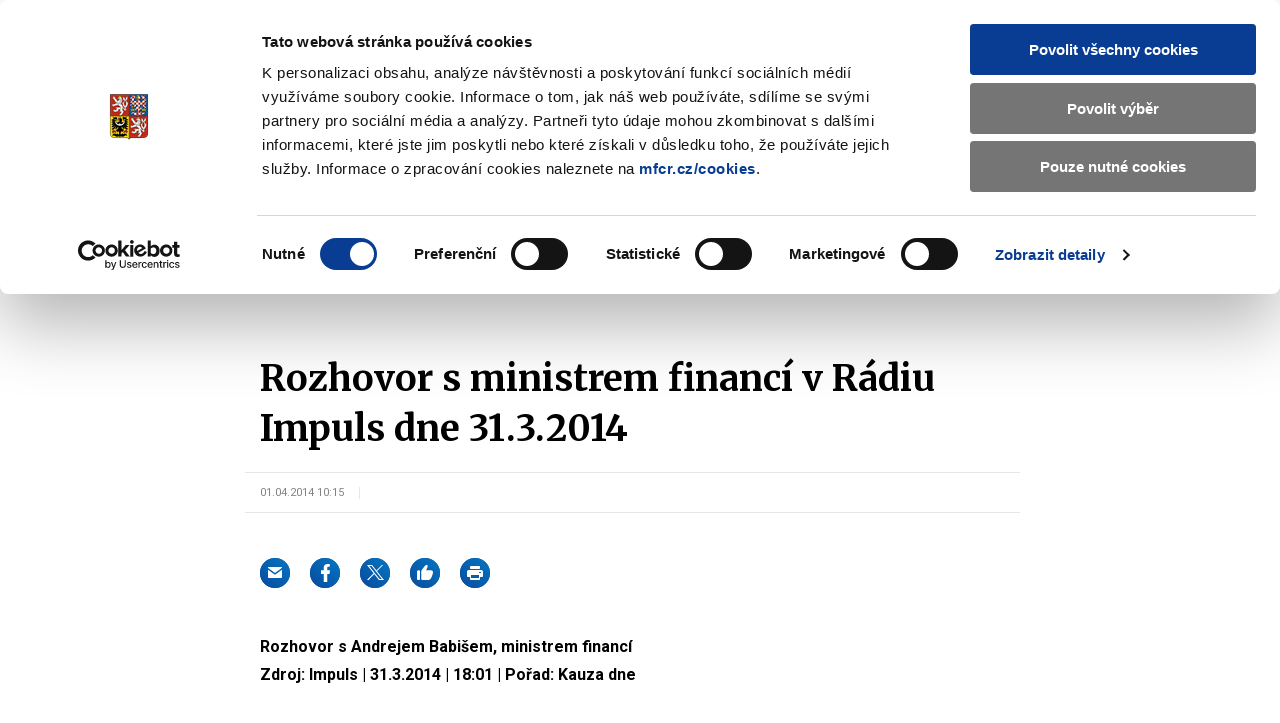

--- FILE ---
content_type: text/css
request_url: https://www.mfcr.cz/assets/css/style.css?v=MfF2OcEooF3iRaLOpbjg8mp-W9gMTCiIfLbIzJ0eQkQ
body_size: 143559
content:
html{-webkit-font-smoothing:antialiased;-moz-osx-font-smoothing:grayscale;-webkit-text-size-adjust:100%;-ms-text-size-adjust:100%}body{margin:0}main{display:block}a{background-color:rgba(0,0,0,0)}abbr[title]{border-bottom:none;text-decoration:underline;-webkit-text-decoration:underline dotted;text-decoration:underline dotted}b,strong{font-weight:bold}pre,code,kbd,samp{font-family:monospace;font-size:1em}small{font-size:80%}sub,sup{position:relative;vertical-align:baseline;font-size:75%;line-height:0}sub{bottom:-0.25em}sup{top:-0.5em}img{border-style:none}button,input,optgroup,select,textarea{margin:0;font-family:inherit}button,input{overflow:visible}button,select{text-transform:none}button,[type=button],[type=reset],[type=submit]{-webkit-appearance:button}button::-moz-focus-inner,[type=button]::-moz-focus-inner,[type=reset]::-moz-focus-inner,[type=submit]::-moz-focus-inner{padding:0;border-style:none}legend{display:table;max-width:100%;padding:0;color:inherit;white-space:normal}progress{vertical-align:baseline}textarea{overflow:auto}[type=checkbox],[type=radio]{padding:0}[type=number]::-webkit-inner-spin-button,[type=number]::-webkit-outer-spin-button{height:auto}[type=search]{-webkit-appearance:textfield}[type=search]::-webkit-search-decoration{-webkit-appearance:none}::-webkit-file-upload-button{font:inherit;-webkit-appearance:button}details{display:block}summary{display:list-item}template{display:none}[hidden]{display:none}:root{accent-color:#093d93}:focus{outline:2px solid #07c;outline-offset:0}input:focus,textarea:focus,select:focus{outline-offset:-2px}@supports selector(:focus-visible){:focus{outline:none}:focus-visible{outline:2px solid #07c;outline-offset:0}input:focus-visible,textarea:focus-visible,select:focus-visible{outline-offset:-2px}}pre{white-space:pre;white-space:pre-wrap;word-wrap:break-word}img,iframe,object,embed,svg{vertical-align:middle}fieldset{margin:0;padding:0;border:0}figure{margin:0}[disabled]{cursor:default}.as-link{display:inline;padding:0;border:0;background:none;font-size:inherit;line-height:inherit;text-align:left;-webkit-appearance:none;-moz-appearance:none;appearance:none}.footer__news,.m-search__list,.m-page-selection__list,.m-website-nav__list,.m-socials__list,.m-footer-socials__list,.m-footer__groups,.m-footer__list,.m-submenu__list,.m-submenu__submenu,.m-main__list,.f-filter__list,.c-letters__list,.b-accordion__list,.b-departments__list,.b-icons__list,.b-sort__list ul,.b-info-bg__list,.b-filters__list,.b-downloads__list,.b-share__list,.b-graph__list,.b-suggest__list,.m-breadcrumbs-new__list,.m-breadcrumbs__list,.grid{margin:0}.footer__news-item,.m-search__item,.m-page-selection__item,.m-website-nav__item,.m-socials__item,.m-footer-socials__item,.m-footer__group,.m-footer__item,.m-submenu__item,.m-main__item,.f-filter__item,.c-letters__item,.b-accordion__item,.b-departments__item,.b-icons__item,.b-sort__list li,.b-info-bg__item,.b-filters__item,.b-downloads__item,.b-share__item,.b-graph__item,.b-suggest__item,.m-breadcrumbs-new__item,.grid__cell{position:static;margin:0;padding:0;background:none}.footer__news-item::before,.m-search__item::before,.m-page-selection__item::before,.m-website-nav__item::before,.m-socials__item::before,.m-footer-socials__item::before,.m-footer__group::before,.m-footer__item::before,.m-submenu__item::before,.m-main__item::before,.f-filter__item::before,.c-letters__item::before,.b-accordion__item::before,.b-departments__item::before,.b-icons__item::before,.b-sort__list li::before,.b-info-bg__item::before,.b-filters__item::before,.b-downloads__item::before,.b-share__item::before,.b-graph__item::before,.b-suggest__item::before,.m-breadcrumbs-new__item::before,.grid__cell::before{display:none}.m-breadcrumbs-new__list,.m-breadcrumbs__list,.grid{counter-reset:none}.m-breadcrumbs-new__item,.grid__cell{position:static}.m-breadcrumbs-new__item::before,.grid__cell::before{content:normal;counter-increment:none;position:static;top:auto;left:auto}.grid{display:flex;flex-wrap:wrap}.grid__cell{flex:0 0 auto;width:100%}.grid--scroll{position:relative;display:flex;flex-wrap:nowrap;overflow:hidden;overflow-x:auto}.js .grid--scroll{overflow-x:hidden}.grid--scroll .grid__cell{flex-shrink:0}.grid--scroll .slick-slide .grid__cell{max-width:none}html{color:#000;font-family:"Roboto",-apple-system,blinkmacsystemfont,"Segoe UI",roboto,helvetica,arial,sans-serif;font-size:16px;line-height:1.75}h1,.h1,h2,.h2,h3,.h3,h4,.h4,h5,.h5,h6,.h6{margin:1.5em 0 .5em;font-family:"Merriweather","Roboto",-apple-system,blinkmacsystemfont,"Segoe UI",roboto,helvetica,arial,sans-serif;font-weight:700}h1,.h1{font-size:36px;line-height:1.3888888889}@media(max-width: 999.98px){h1,.h1{font-size:24px;line-height:1.3333333333}}h2,.h2{font-size:24px;line-height:1.3333333333}h3,.h3{margin-bottom:.909em;font-size:22px;line-height:1.4545454545}@media(max-width: 999.98px){h3,.h3{font-size:16px;line-height:1.5}}h4,.h4{margin-bottom:.833em;font-size:18px;line-height:1.4444444444}@media(max-width: 999.98px){h4,.h4{font-size:16px;line-height:1.5}}h5,.h5{margin-bottom:1.25em;font-size:16px;line-height:1.5}h6,.h6{font-size:14px;line-height:1.5714285714}p{margin:0 0 2.813em}.wysiwyg p,.wysiwyg-bez-inicialy p{margin:0 0 20px}hr{height:1px;margin:2.813em 0;border:solid #e6e6e6;border-width:1px 0 0;overflow:hidden}blockquote{margin:0 0 2.813em;padding:0;font-family:"Merriweather","Roboto",-apple-system,blinkmacsystemfont,"Segoe UI",roboto,helvetica,arial,sans-serif;font-size:16px;line-height:1.5}blockquote::before{content:"";display:block;width:34px;height:33px;margin-bottom:30px;background-image:url("data:image/svg+xml,%3Csvg xmlns='http://www.w3.org/2000/svg'%3E%3Cpath d='M16.12 0v8.68c0 3.06-.42 6.08-1.28 9.05a33.72 33.72 0 0 1-9.28 15.24L.21 29.04a39.25 39.25 0 0 0 5.2-9.43 31.08 31.08 0 0 0 1.74-10.7V0h8.97Zm18.41 0v8.68c0 3.06-.43 6.08-1.28 9.05a33.71 33.71 0 0 1-9.28 15.24l-5.36-3.93a39.25 39.25 0 0 0 5.21-9.43 31.08 31.08 0 0 0 1.73-10.7V0h8.98Z' fill='%23093D93'/%3E%3C/svg%3E%0A");background-repeat:no-repeat;background-size:34px 33px}blockquote p{margin-bottom:0}@media(min-width: 1000px){blockquote{font-size:22px;line-height:1.4545454545}}a,.as-link{color:#093d93;text-decoration:underline;transition:color .3s;-webkit-tap-highlight-color:rgba(0,0,0,0)}.hoverevents a:hover,.hoverevents .as-link:hover{color:#00aeef}.as-link{cursor:pointer}ul,ol,dl{margin:0 0 2.813em;padding:0;list-style:none}li{position:relative;margin:0 0 .70325em;padding:0 0 0 36px}li ul,li ol{margin-bottom:20px}ul li::before{content:"";position:absolute;top:10px;left:15px;display:block;width:6px;height:6px;border-radius:50%;background-color:#00aeef}ul li.CookieCard::before,ul li.CybotCookiebotDialogDetailBodyContentCookieGroup::before{display:none}.wysiwyg ul,.wysiwyg-bez-inicialy ul{margin:0 0 2.813em;padding:0 0 0 32px;list-style-type:initial}.wysiwyg ul li,.wysiwyg-bez-inicialy ul li{margin:0;padding:0 0 0 5px}.wysiwyg ul li::before,.wysiwyg-bez-inicialy ul li::before{display:none}.wysiwyg ul li::marker,.wysiwyg-bez-inicialy ul li::marker{color:#00aeef;font-weight:700;font-size:18px}.wysiwyg ul ul,.wysiwyg-bez-inicialy ul ul{margin:10px 0}ol{counter-reset:item}ol li::before{content:counter(item) ".";counter-increment:item;position:absolute;top:0;left:15px;font-weight:700}ol ol li::before{content:counter(item, lower-alpha) "."}.wysiwyg ol,.wysiwyg-bez-inicialy ol{counter-reset:none;margin:0 0 2.813em;padding:0 0 0 32px;list-style-type:initial}.wysiwyg ol li,.wysiwyg-bez-inicialy ol li{margin:0 0 5px;padding:0 0 0 5px}.wysiwyg ol li::before,.wysiwyg-bez-inicialy ol li::before{display:none}.wysiwyg ol li::marker,.wysiwyg-bez-inicialy ol li::marker{font-weight:700}.wysiwyg ol ol,.wysiwyg-bez-inicialy ol ol{margin:10px 0}.wysiwyg ol ol li::before,.wysiwyg-bez-inicialy ol ol li::before{display:none}ol[style*=list-style-type]{margin-left:33px}ol[style*=list-style-type] li{padding:0 0 0 3px}ol[style*=list-style-type] li::before{content:""}ol[style*=list-style-type] li::marker{font-weight:700}ol[style*=list-style-type] ol{counter-reset:item;margin-left:0}ol[style*=list-style-type] ol li{padding:0 0 0 36px}ol[style*=list-style-type] ol li::before{content:counter(item, lower-alpha) "."}.wysiwyg ol[style*=list-style-type],.wysiwyg-bez-inicialy ol[style*=list-style-type]{margin-left:0}.wysiwyg ol[style*=list-style-type] li,.wysiwyg-bez-inicialy ol[style*=list-style-type] li{padding:0 0 0 5px}.wysiwyg ol[style*=list-style-type] li::before,.wysiwyg-bez-inicialy ol[style*=list-style-type] li::before{display:none}.wysiwyg ol[style*=list-style-type] li::marker,.wysiwyg-bez-inicialy ol[style*=list-style-type] li::marker{font-weight:700}.wysiwyg ol[style*=list-style-type] ol,.wysiwyg-bez-inicialy ol[style*=list-style-type] ol{counter-reset:none;margin-left:0}.wysiwyg ol[style*=list-style-type] ol li,.wysiwyg-bez-inicialy ol[style*=list-style-type] ol li{padding:0 0 0 5px}.wysiwyg ol[style*=list-style-type] ol li::before,.wysiwyg-bez-inicialy ol[style*=list-style-type] ol li::before{display:none}dt{margin:0;font-weight:bold}dd{margin:0 0 1.4065em;padding:0}table{clear:both;border-collapse:collapse;border-spacing:0;empty-cells:show;max-width:760px;margin:0 0 2.813em;border:1px solid #e6e6e6;overflow-x:auto}caption{position:sticky;left:0;padding:0 0 10px;padding:10px;border:1px solid #e6e6e6;border-bottom:none;background-color:#f7fafd;font-weight:bold;font-size:14px;line-height:1.1428571429;text-align:left;caption-side:top}tr>:last-child{border-right:0}tr>.sticky{position:sticky;left:0;z-index:2}tr>.sticky::after{content:"";position:absolute;right:-1px;bottom:0;height:100%;border-right:1px solid #e6e6e6}tr.bordered{border-top:1px solid #e6e6e6;border-bottom:1px solid #e6e6e6}tr.underline{border-bottom:1px solid #e6e6e6}tr.strong-underline{border-bottom:3px solid #093d93}td,th{padding:5px 10px;border:1px solid #e6e6e6;border-width:0 1px 0 0;font-size:12px;line-height:1.3333333333}td>table,th>table{margin:0;border-width:0}td.bordered,th.bordered{border-bottom:2px solid #00aeef}td.underline,th.underline{border-bottom:1px solid #e6e6e6}td.strong-underline,th.strong-underline{border-bottom:3px solid #093d93}td.centerAlign,th.centerAlign{text-align:center}td.leftAlign,th.leftAlign{text-align:left}td.rightAlign,th.rightAlign{text-align:right}th{text-align:left}th[data-sort-index] button{padding:0;border-width:0;background-color:rgba(0,0,0,0);font-family:"Merriweather","Roboto",-apple-system,blinkmacsystemfont,"Segoe UI",roboto,helvetica,arial,sans-serif;font-weight:700;font-size:12px;line-height:1.3333333333;white-space:nowrap;cursor:pointer}th[data-sort-index] .sort-arrows{position:relative;display:inline-block;width:8px;height:14px;margin-left:8px}th[data-sort-index] .sort-arrows::before,th[data-sort-index] .sort-arrows::after{content:"";position:absolute;top:calc(50% - 4px);right:0;border-width:0 4px 5px;border-style:solid;border-color:rgba(0,0,0,0) rgba(0,0,0,0) #707070;transform:translateY(-50%);-webkit-user-select:none;user-select:none}th[data-sort-index] .sort-arrows::after{top:calc(50% + 4px);border-width:5px 4px 0;border-color:#707070 rgba(0,0,0,0) rgba(0,0,0,0)}th[aria-sort=ascending] .sort-arrows::after{border-color:#093d93 rgba(0,0,0,0) rgba(0,0,0,0)}th[aria-sort=descending] .sort-arrows::before{border-color:rgba(0,0,0,0) rgba(0,0,0,0) #093d93}thead{position:relative}thead th{vertical-align:middle;background-color:#f7fafd;font-family:"Merriweather","Roboto",-apple-system,blinkmacsystemfont,"Segoe UI",roboto,helvetica,arial,sans-serif;font-weight:700;font-size:12px;line-height:1.3333333333}thead::after{content:"";position:absolute;z-index:4;width:100%;height:3px;background-color:#093d93}tbody th,tbody td{vertical-align:top;font-size:12px;line-height:1.3333333333}tbody th{background-color:#fafafa;color:#838383;font-weight:400}tbody td{background-color:#fff}figure{margin-bottom:2.813em}figcaption{margin-top:.5em}img{max-width:100%;height:auto}.wysiwyg__f-r{margin:0 0 20px}@media(min-width: 750px){.wysiwyg__f-r{float:right;clear:right;width:50%;margin:0 0 40px 50px}}.icon-svg{display:inline-block;vertical-align:middle;position:relative;width:25px}.icon-svg__svg{position:absolute;top:0;left:0;width:100%;height:100%;fill:currentColor;pointer-events:none;transform:translateZ(0)}.icon-svg::before{content:"";display:block;padding-top:100%}.icon-svg--angle-down{width:12px}.icon-svg--angle-left{width:7px}.icon-svg--angle-right{width:7px}.icon-svg--angle-up{width:22px}.icon-svg--arrow-left{width:18px}.icon-svg--arrow-right{width:18px}.icon-svg--attachment{width:19.5px}.icon-svg--author{width:20px}.icon-svg--bubble{width:30px}.icon-svg--calendar{width:18px}.icon-svg--chapter{width:17.5px}.icon-svg--check{width:14px}.icon-svg--cross-bold{width:10.1px}.icon-svg--cross{width:14.9px}.icon-svg--cz{width:22px}.icon-svg--deaf-friendly{width:26.3px}.icon-svg--docm{width:26px}.icon-svg--download{width:17.5px}.icon-svg--en{width:22px}.icon-svg--facebook{width:6.1px}.icon-svg--filter{width:16px}.icon-svg--gallery{width:18px}.icon-svg--home{width:17px}.icon-svg--job{width:20px}.icon-svg--like{width:15.5px}.icon-svg--linkedin{width:10px}.icon-svg--location{width:26px}.icon-svg--mail{width:21px}.icon-svg--methodology{width:19.6px}.icon-svg--phone{width:28px}.icon-svg--pin{width:20px}.icon-svg--play{width:50px}.icon-svg--podcast{width:13.5px}.icon-svg--print{width:16px}.icon-svg--reaction{width:11.7px}.icon-svg--rss{width:16px}.icon-svg--search{width:22px}.icon-svg--tag-lines{width:20px}.icon-svg--tag-megaphone{width:20px}.icon-svg--tag-speech-bubble{width:20px}.icon-svg--tag-video{width:20px}.icon-svg--theme{width:24px}.icon-svg--twitter{width:10px}.icon-svg--user{width:10px}.icon-svg--youtube{width:12.1px}.icon-svg--angle-down::before{padding-top:58.3333333333%}.icon-svg--angle-left::before{padding-top:171.4285714286%}.icon-svg--angle-right::before{padding-top:171.4285714286%}.icon-svg--angle-up::before{padding-top:54.5454545455%}.icon-svg--arrow-left::before{padding-top:77.7777777778%}.icon-svg--arrow-right::before{padding-top:77.7777777778%}.icon-svg--attachment::before{padding-top:53.8461538462%}.icon-svg--bubble::before{padding-top:93.3333333333%}.icon-svg--chapter::before{padding-top:65.7142857143%}.icon-svg--check::before{padding-top:89.2857142857%}.icon-svg--deaf-friendly::before{padding-top:83.6501901141%}.icon-svg--docm::before{padding-top:96.1538461538%}.icon-svg--download::before{padding-top:90.2857142857%}.icon-svg--facebook::before{padding-top:200%}.icon-svg--home::before{padding-top:94.1176470588%}.icon-svg--job::before{padding-top:90%}.icon-svg--like::before{padding-top:90.3225806452%}.icon-svg--location::before{padding-top:140.7692307692%}.icon-svg--mail::before{padding-top:76.1904761905%}.icon-svg--methodology::before{padding-top:59.1836734694%}.icon-svg--phone::before{padding-top:110.7142857143%}.icon-svg--pin::before{padding-top:105%}.icon-svg--podcast::before{padding-top:140.7407407407%}.icon-svg--print::before{padding-top:87.5%}.icon-svg--reaction::before{padding-top:141.0256410256%}.icon-svg--theme::before{padding-top:50%}.icon-svg--twitter::before{padding-top:94%}.icon-svg--user::before{padding-top:115%}.icon-svg--youtube::before{padding-top:80.1652892562%}.btn{display:block;width:100%;padding:0;border:0;background:none;text-decoration:none;cursor:pointer}.btn__text{position:relative;display:block;padding:14px 25px 12px;border:1px solid #e6e6e6;border-radius:30px;background-color:#fff;color:#0a78bd;font-weight:700;font-size:14px;line-height:22px;text-align:center;text-transform:uppercase;text-decoration:none;transition:background-color .3s,border-color .3s,color .3s}.btn:disabled,.btn.is-disabled{opacity:.5;pointer-events:none}.hoverevents .btn:hover .btn__text{border-color:#093d93;background-color:#093d93;color:#fff}@media(min-width: 750px){.btn{display:inline-block;vertical-align:middle;width:auto}}.choices__inner,.inp-text,.inp-select{display:block;width:100%;padding:14px 15px 12px;border:1px solid #e6e6e6;border-radius:2px;background-color:#fff;color:#000;outline-color:rgba(0,0,0,0);font-weight:700;font-size:14px;line-height:22px;transition:background-color .3s,border-color .3s,outline-color .3s;-webkit-appearance:none;-moz-appearance:none;appearance:none}[type=search].choices__inner::-webkit-search-decoration,[type=search].inp-text::-webkit-search-decoration,[type=search].inp-select::-webkit-search-decoration,[type=search].choices__inner::-webkit-search-cancel-button,[type=search].inp-text::-webkit-search-cancel-button,[type=search].inp-select::-webkit-search-cancel-button,[type=search].choices__inner::-webkit-search-results-button,[type=search].inp-text::-webkit-search-results-button,[type=search].inp-select::-webkit-search-results-button,[type=search].choices__inner::-webkit-search-results-decoration,[type=search].inp-text::-webkit-search-results-decoration,[type=search].inp-select::-webkit-search-results-decoration{display:none}.choices__inner:disabled,.inp-text:disabled,.inp-select:disabled{background-color:#e6e6e6;color:#838383}.choices__inner:focus,.inp-text:focus,.inp-select:focus{border-color:#093d93;outline-color:#093d93}.hoverevents .choices__inner:not(.choices__inner:disabled):not(.inp-text:disabled):not(.inp-select:disabled):hover,.hoverevents .inp-text:not(.choices__inner:disabled):not(.inp-text:disabled):not(.inp-select:disabled):hover,.hoverevents .inp-select:not(.choices__inner:disabled):not(.inp-text:disabled):not(.inp-select:disabled):hover{border-color:#093d93}.has-error .choices__inner,.has-error .inp-text,.has-error .inp-select{border-color:#e82525}.inp-fix{position:relative;display:block}.inp-fix--flex{display:flex;gap:10px;align-items:center}.has-error .inp-fix{color:#e82525}.has-warning .inp-fix{color:#fa0}.has-ok .inp-fix{color:#080}.inp-label{position:relative;display:inline-block;vertical-align:top;margin-bottom:.71em;font-weight:400;font-size:14px;line-height:1.7142857143}.inp-select{padding-right:40px;background-image:url("data:image/svg+xml,%3Csvg xmlns='http://www.w3.org/2000/svg'%3E%3Cpath d='M0 .88A.9.9 0 0 1 .25.26a.85.85 0 0 1 1.22 0l4.58 4.62L10.52.35a.85.85 0 0 1 1.23 0c.33.35.33.9 0 1.23L6.66 6.74a.85.85 0 0 1-1.22 0L.25 1.5A.86.86 0 0 1 0 .88Z' fill='%23093D93'/%3E%3C/svg%3E%0A");background-position:top 50% right 15px;background-repeat:no-repeat;background-size:12px 7px}.inp-select::-ms-expand{display:none}.inp-text::placeholder{color:#737373;opacity:1;transition:color .3s}.inp-text:focus::placeholder{color:rgba(115,115,115,.25)}textarea.inp-text{height:auto;resize:none}.inp-item{position:relative;display:inline-block;vertical-align:top;font-size:14px;line-height:1.7142857143;cursor:pointer}.inp-item__inp{position:absolute;left:-5000px}.inp-item__text{display:flex;align-items:center;transition:text-shadow .3s}.inp-item__tool{position:relative;display:block;flex:0 0 auto;width:22px;height:22px;margin-right:15px;border:1px solid #e6e6e6;border-radius:2px;background:#fff;color:#093d93;transition:background-color .3s,border-color .3s}.inp-item__tool .icon-svg{position:absolute;top:4px;left:3px;height:auto;visibility:hidden;opacity:0;transform:scale(0.5);transition:opacity .3s,visibility .3s,transform .3s}.inp-item--radio .inp-item__tool{border-radius:50%}.inp-item--radio .inp-item__tool::after{content:"";position:absolute;top:50%;left:50%;width:12px;height:12px;border:0;border-radius:50%;background-color:#093d93;visibility:hidden;opacity:0;transform:translate(-50%, -50%);transition:opacity .3s,visibility .3s}.inp-item__inp:checked+.inp-item__text{text-shadow:0 0 1px currentcolor}.inp-item__inp:checked+.inp-item__text .inp-item__tool::after{visibility:visible;opacity:1}.inp-item__inp:checked+.inp-item__text .inp-item__tool .icon-svg{visibility:visible;opacity:1;transform:scale(1)}.inp-item.has-error{margin-bottom:30px}.inp-item.has-error .inp-item__tool{border-color:#e82525}.inp-item.has-error .inp-item__text{color:#e82525}.inp-item__inp:focus+.inp-item__text .inp-item__tool{border-color:#000}.inp-item__inp:disabled+.inp-item__text{color:#838383;cursor:default}.inp-item__inp:disabled+.inp-item__text .inp-item__tool{background-color:#e6e6e6}.hoverevents .inp-item:hover .inp-item__inp:not(:disabled)+.inp-item__text .inp-item__tool{border-color:#093d93}.fieldset{margin-bottom:2.813em}.fieldset>:last-child:not(.grid){margin-bottom:0}.fieldset__legend{margin-bottom:20px}.inp-info{display:block;margin-top:5px;font-size:12px;line-height:1.5}.has-error .inp-info{color:#e82525}.has-success .inp-info{color:#080}.has-warning .inp-info{color:#fa0}.inp-date{position:relative;padding-left:48px}.inp-date__label{margin:0 15px 0 0;color:#838383;cursor:pointer}.inp-date__control{max-width:120px;padding:0;border-width:0;outline:0}.js .inp-date__control:not(.is-init){color:rgba(0,0,0,0);pointer-events:none}.js .inp-date__control:not(.is-init)~.inp-date__icon{opacity:0}@media(max-width: 749.98px){.inp-date__label{padding-left:30px}}@media(min-width: 480px){.inp-date{display:flex;align-items:center}}.duet-date{position:static;z-index:15;max-width:120px}.duet-date__input-wrapper{position:static;display:flex;align-items:center}.duet-date__input{padding:0;font-weight:700;font-size:14px;line-height:1.7142857143}.duet-date__toggle{right:auto;left:0;width:40px;min-height:24px;border-width:0;color:#093d93;box-shadow:none}.duet-date__toggle:focus{outline:#093d93 solid 2px}.duet-date__toggle-icon{width:22px}.duet-date__dialog{z-index:15;transform:scale(0) translateZ(0) translateY(-20px)}.duet-date__dialog.is-right{right:0;left:auto}.duet-date__dialog.is-left{right:auto;left:0;transform-origin:top left}.duet-date__dialog-content{max-width:325px;padding:0;border-width:0;border-radius:2px;background-color:#fff;box-shadow:0 0 10px rgba(0,0,0,.15)}.duet-date__mobile{width:100%;margin-left:0}.duet-date__header{justify-content:center;margin:0;padding:16px 50px;border-bottom:4px solid #00aeef}.duet-date__nav{position:absolute;right:9px;left:9px;display:flex;justify-content:space-between;pointer-events:none}.duet-date__prev,.duet-date__next{margin:0;color:#00aeef;pointer-events:auto}.duet-date__prev:focus-visible,.duet-date__next:focus-visible{outline:#00aeef solid 2px}.duet-date__select{margin:0}.duet-date__select--month+.duet-date__select-label{margin-right:25px;padding:0;font-family:"Merriweather","Roboto",-apple-system,blinkmacsystemfont,"Segoe UI",roboto,helvetica,arial,sans-serif;font-weight:700;font-size:15px}.duet-date__select--month+.duet-date__select-label svg{display:none}.duet-date__select--year+.duet-date__select-label{padding:12px 15px 13px;border:1px solid #e6e6e6;font-weight:700;font-size:14px;line-height:1.5714285714}.duet-date__select--year+.duet-date__select-label svg{width:25px;height:25px}.duet-date__select select:focus+.duet-date__select-label{border-color:#00aeef;box-shadow:0 0 1px 2px #00aeef}.duet-date__table{max-width:100%;border-width:0;overflow:hidden}.duet-date__table-header{min-width:auto;padding:15px 14px 16px;border-width:0 0 1px;border-color:#e6e6e6;background-color:rgba(0,0,0,0);font-family:"Merriweather","Roboto",-apple-system,blinkmacsystemfont,"Segoe UI",roboto,helvetica,arial,sans-serif;font-weight:700;font-size:13px;line-height:1.2307692308;text-align:center;text-transform:none}.duet-date__cell{width:45px;min-width:auto;height:45px;padding:0;border:1px solid #e6e6e6}.duet-date__day{position:relative;display:block;width:100%;height:100%;padding:0;border-width:0;border-radius:0;font-size:14px;line-height:1.5714285714}.duet-date__day.is-month::before{content:"";position:absolute;top:-1px;right:-1px;bottom:-1px;left:-1px;display:block;border:1px solid #093d93;border-radius:0;visibility:hidden;opacity:0;transition:visibility .3s,opacity .3s linear}.duet-date__day.is-month::after{content:"";position:absolute;top:-3px;right:-3px;bottom:-3px;left:-3px;display:block;border:1px solid #093d93;border-radius:0;visibility:hidden;opacity:0;transition:visibility .3s,opacity .3s linear}.duet-date__day.is-disabled{background-color:#f2f2f2;opacity:1}.duet-date__day.is-disabled::before{content:"";position:absolute;top:-1px;right:-1px;bottom:-1px;left:-1px;display:block;border:1px solid #838383;border-radius:0;visibility:hidden;opacity:0;transition:visibility .3s,opacity .3s linear}.duet-date__day.is-disabled.is-focused::before{display:block;visibility:visible;opacity:1}.duet-date__day:not(.is-month){background-color:#fafafa;font-size:0;opacity:1}.duet-date__day:not(.is-month).is-disabled{background-color:#fafafa}.duet-date__day.is-month.is-today{background-color:#093d93;color:#fff}.duet-date__day.is-month.is-today::before{visibility:visible;opacity:1}.hoverevents .duet-date__day.is-month:not(.is-disabled):hover::before,.duet-date__day[aria-pressed=true]::before,.duet-date__day:focus::before{visibility:visible;opacity:1}.duet-date__day.is-today.is-focused::after,.duet-date__day[aria-pressed=true].is-focused::after{visibility:visible;opacity:1}@media(max-width: 749.98px){.duet-date__toggle{top:10px;bottom:auto;left:0;width:24px;height:auto}.duet-date__dialog.is-right{left:0}.duet-date__dialog.is-left{right:0}.duet-date__dialog-content{max-width:100%}.duet-date__table thead{display:table;width:100%}.duet-date__table tbody{display:table;width:100%}.duet-date__cell{width:auto}}.inp-switch{position:relative;display:inline-block;vertical-align:top;padding:10px 0}.inp-switch__inp{position:absolute;left:-5000px}.inp-switch__inner{position:relative;display:flex;width:45px;height:20px;border:1px solid #e6e6e6;border-radius:6px;background:#f7fafd;transition:border-color .3s;cursor:pointer}.inp-switch__text{flex:1 1 auto;width:50px;padding:10px 5px;text-align:center}.inp-switch__tool{position:absolute;top:2px;bottom:2px;left:2px;width:20px;border:1px solid #e6e6e6;border-radius:4px;background-color:#b7b6b6}@media(prefers-reduced-motion: no-preference){.inp-switch__tool{transition:left .3s,color .3s}}.inp-switch__inp:checked+.inp-switch__inner .inp-switch__tool{left:22px;background-color:#093d93}.choices{position:relative;z-index:10;margin-bottom:24px;font-size:14px;line-height:1.5714285714;overflow:hidden}.choices:focus{outline:none}.choices:last-child{margin-bottom:0}.choices.is-open{overflow:visible}.choices.is-disabled .choices__inner,.choices.is-disabled .choices__input{background-color:#eaeaea;cursor:not-allowed;-webkit-user-select:none;user-select:none}.choices.is-disabled .choices__item{cursor:not-allowed}.choices [hidden]{display:none !important}.choices[data-type*=select-one]{cursor:pointer}.choices[data-type*=select-one] .choices__input{display:block;width:100%;margin:0;padding:10px;border-bottom:1px solid #ddd;background-color:#fff}.choices[data-type*=select-one] .choices__button{position:absolute;top:50%;right:0;width:20px;height:20px;margin-top:-10px;margin-right:25px;padding:0;border-radius:10em;background-image:url("[data-uri]");background-size:8px;opacity:.25}.choices[data-type*=select-one] .choices__button:hover,.choices[data-type*=select-one] .choices__button:focus{opacity:1}.choices[data-type*=select-one] .choices__button:focus{box-shadow:0 0 0 2px #00bcd4}.choices[data-type*=select-one] .choices__item[data-value=""] .choices__button{display:none}.choices[data-type*=select-one]::after{content:"";position:absolute;top:50%;right:15px;width:12px;height:7px;background-image:url("data:image/svg+xml,%3Csvg xmlns='http://www.w3.org/2000/svg'%3E%3Cpath d='M0 .88A.9.9 0 0 1 .25.26a.85.85 0 0 1 1.22 0l4.58 4.62L10.52.35a.85.85 0 0 1 1.23 0c.33.35.33.9 0 1.23L6.66 6.74a.85.85 0 0 1-1.22 0L.25 1.5A.86.86 0 0 1 0 .88Z' fill='%23093D93'/%3E%3C/svg%3E%0A");background-repeat:no-repeat;background-size:12px 7px;transform:translateY(-50%);transition:transform .3s;pointer-events:none}.choices[data-type*=select-one].is-open::after{transform:translateY(-50%) rotate(-180deg)}.choices[data-type*=select-one][dir=rtl]::after{right:auto;left:11.5px}.choices[data-type*=select-one][dir=rtl] .choices__button{right:auto;left:0;margin-right:0;margin-left:25px}.choices[data-type*=select-multiple] .choices__inner,.choices[data-type*=text] .choices__inner{cursor:text}.choices[data-type*=select-multiple] .choices__button,.choices[data-type*=text] .choices__button{position:relative;display:inline-block;width:8px;margin:0 -4px 0 8px;padding-left:16px;border-left:1px solid #008fa1;border-radius:0;background-image:url("[data-uri]");background-size:8px;line-height:1;opacity:.75}.choices[data-type*=select-multiple] .choices__button:hover,.choices[data-type*=select-multiple] .choices__button:focus,.choices[data-type*=text] .choices__button:hover,.choices[data-type*=text] .choices__button:focus{opacity:1}.choices__inner{padding-right:40px;transition:box-shadow .3s,border-color .3s}.is-focused .choices__inner,.is-open .choices__inner{border-color:#093d93;box-shadow:0 0 0 1px #093d93}.choices__list{margin:0;padding-left:0;list-style:none}.choices__list--single{display:inline-block;width:100%}[dir=rtl] .choices__list--single{padding-right:4px;padding-left:16px}.choices__list--single .choices__item{width:100%}.choices__list--multiple{display:inline}.choices__list--multiple .choices__item{display:inline-block;vertical-align:middle;margin-right:3.75px;margin-bottom:3.75px;padding:4px 10px;border:1px solid #00a5bb;border-radius:20px;background-color:#00bcd4;color:#fff;font-weight:500;font-size:14px;line-height:1.5714285714;word-break:break-all;box-sizing:border-box}.choices__list--multiple .choices__item[data-deletable]{padding-right:5px}[dir=rtl] .choices__list--multiple .choices__item{margin-right:0;margin-left:3.75px}.choices__list--multiple .choices__item.is-highlighted{border:1px solid #008fa1;background-color:#00a5bb}.is-disabled .choices__list--multiple .choices__item{border:1px solid #919191;background-color:#aaa}.choices__list--dropdown,.choices__list[aria-expanded]{position:absolute;top:100%;z-index:1;width:100%;margin-top:2px;border-radius:0 0 2px 2px;background-color:#fff;word-break:break-all;overflow:hidden;visibility:hidden;will-change:visibility;box-shadow:0 0 10px rgba(0,0,0,.15)}.is-active.choices__list--dropdown,.is-active.choices__list[aria-expanded]{visibility:visible}.is-open .choices__list--dropdown,.is-open .choices__list[aria-expanded]{border-color:#b7b7b7}.is-flipped .choices__list--dropdown,.is-flipped .choices__list[aria-expanded]{top:auto;bottom:100%;margin-top:0;margin-bottom:-1px;border-radius:.25rem .25rem 0 0}.choices__list--dropdown .choices__list,.choices__list[aria-expanded] .choices__list{position:relative;max-height:300px;overflow:auto;-webkit-overflow-scrolling:touch;will-change:scroll-position}.choices__list--dropdown .choices__item,.choices__list[aria-expanded] .choices__item{position:relative;padding:1px 15px;font-size:14px;line-height:1.5714285714}[dir=rtl] .choices__list--dropdown .choices__item,[dir=rtl] .choices__list[aria-expanded] .choices__item{text-align:right}.choices__list--dropdown .choices__item--selectable,.choices__list[aria-expanded] .choices__item--selectable{transition:background-color .3s,color .3s}.choices__list--dropdown .choices__item--selectable.is-highlighted,.choices__list[aria-expanded] .choices__item--selectable.is-highlighted{background-color:#39f;color:#fff}.choices__list--dropdown .choices__item--selectable.is-highlighted::after,.choices__list[aria-expanded] .choices__item--selectable.is-highlighted::after{opacity:.5}.choices__item{cursor:default}.choices__item--selectable{cursor:pointer}.choices__item--disabled{opacity:.5;cursor:not-allowed;-webkit-user-select:none;user-select:none}.choices__heading{padding:10px;border-bottom:1px solid #f7f7f7;color:gray;font-weight:600;font-size:14px;line-height:1.5714285714}.choices__button{border:0;background-color:rgba(0,0,0,0);background-position:center;background-repeat:no-repeat;text-indent:-9999px;cursor:pointer;-webkit-appearance:none;-moz-appearance:none;appearance:none}.choices__button:focus{outline:none}.choices__input{display:inline-block;vertical-align:baseline;max-width:100%;margin-bottom:5px;padding:4px 0 4px 2px;border:0;border-radius:0;background-color:#f9f9f9;font-size:14px;line-height:1.5714285714}.choices__input:focus{outline:0}.choices__input::-webkit-search-decoration,.choices__input::-webkit-search-cancel-button,.choices__input::-webkit-search-results-button,.choices__input::-webkit-search-results-decoration{display:none}.choices__input::-ms-clear,.choices__input::-ms-reveal{display:none;width:0;height:0}[dir=rtl] .choices__input{padding-right:2px;padding-left:0}.choices__placeholder{opacity:.5}@font-face{font-family:teutonnormal;font-weight:normal;font-style:normal;src:url("/assets/fonts/teutonnormal-webfont.woff2") format("woff2"),url("/assets/fonts/teutonnormal-webfont.woff") format("woff");font-display:fallback}@font-face{font-family:teutonbold;font-weight:bold;font-style:normal;src:url("/assets/fonts/teutonnormalbold-webfont-hinting.woff2") format("woff2"),url("/assets/fonts/teutonnormalbold-webfont-hinting.woff") format("woff");font-display:fallback}@font-face{font-family:"Merriweather-fallback";size-adjust:122.8%;src:local("Times New Roman")}.row-main{position:relative;width:100%;max-width:1240px;margin:0 auto;padding:0 40px}.row-main::before,.row-main::after{content:"";display:table}.row-main::after{clear:both}.row-main--sm{max-width:840px}@media(max-width: 999.98px){.row-main{padding:0 20px}.row-main--sm{max-width:800px}}.grid{margin-bottom:-40px;margin-left:-40px}.grid__cell{position:relative;border:40px solid rgba(0,0,0,0);border-width:0 0 40px 40px;border-image:url("data:image/svg+xml,%3Csvg xmlns='http://www.w3.org/2000/svg'%3E%3C/svg%3E")}.grid__cell--top{align-self:flex-start}.grid__cell--middle{align-self:center}.grid__cell--bottom{align-self:flex-end}.grid__cell--eq{display:flex}.grid__cell--eq>*{flex:1 1 auto}.grid--nowrap{flex-wrap:nowrap}.grid--middle{align-items:center}.grid--bottom{align-items:flex-end}.grid--center{justify-content:center}.grid--right{justify-content:flex-end}.grid--space-between{justify-content:space-between}.grid--x-0{margin-left:0}@media(max-width: 999.98px){.grid--x-0{margin-left:0}}.grid--x-0>.grid__cell{border-left-width:0}@media(max-width: 999.98px){.grid--x-0>.grid__cell{border-left-width:0}}.grid--y-0{margin-bottom:0}@media(max-width: 999.98px){.grid--y-0{margin-bottom:0}}.grid--y-0>.grid__cell{border-bottom-width:0}@media(max-width: 999.98px){.grid--y-0>.grid__cell{border-bottom-width:0}}.grid--x-xxs{margin-left:-15px}@media(max-width: 999.98px){.grid--x-xxs{margin-left:-7.5px}}.grid--x-xxs>.grid__cell{border-left-width:15px}@media(max-width: 999.98px){.grid--x-xxs>.grid__cell{border-left-width:7.5px}}.grid--y-xxs{margin-bottom:-15px}@media(max-width: 999.98px){.grid--y-xxs{margin-bottom:-7.5px}}.grid--y-xxs>.grid__cell{border-bottom-width:15px}@media(max-width: 999.98px){.grid--y-xxs>.grid__cell{border-bottom-width:7.5px}}.grid--x-xs{margin-left:-20px}@media(max-width: 999.98px){.grid--x-xs{margin-left:-10px}}.grid--x-xs>.grid__cell{border-left-width:20px}@media(max-width: 999.98px){.grid--x-xs>.grid__cell{border-left-width:10px}}.grid--y-xs{margin-bottom:-20px}@media(max-width: 999.98px){.grid--y-xs{margin-bottom:-10px}}.grid--y-xs>.grid__cell{border-bottom-width:20px}@media(max-width: 999.98px){.grid--y-xs>.grid__cell{border-bottom-width:10px}}.grid--x-sm{margin-left:-30px}@media(max-width: 999.98px){.grid--x-sm{margin-left:-15px}}.grid--x-sm>.grid__cell{border-left-width:30px}@media(max-width: 999.98px){.grid--x-sm>.grid__cell{border-left-width:15px}}.grid--y-sm{margin-bottom:-30px}@media(max-width: 999.98px){.grid--y-sm{margin-bottom:-15px}}.grid--y-sm>.grid__cell{border-bottom-width:30px}@media(max-width: 999.98px){.grid--y-sm>.grid__cell{border-bottom-width:15px}}.grid--x-md{margin-left:-35px}@media(max-width: 999.98px){.grid--x-md{margin-left:-17.5px}}.grid--x-md>.grid__cell{border-left-width:35px}@media(max-width: 999.98px){.grid--x-md>.grid__cell{border-left-width:17.5px}}.grid--y-md{margin-bottom:-35px}@media(max-width: 999.98px){.grid--y-md{margin-bottom:-17.5px}}.grid--y-md>.grid__cell{border-bottom-width:35px}@media(max-width: 999.98px){.grid--y-md>.grid__cell{border-bottom-width:17.5px}}.grid--x-lg{margin-left:-40px}@media(max-width: 999.98px){.grid--x-lg{margin-left:-20px}}.grid--x-lg>.grid__cell{border-left-width:40px}@media(max-width: 999.98px){.grid--x-lg>.grid__cell{border-left-width:20px}}.grid--y-lg{margin-bottom:-40px}@media(max-width: 999.98px){.grid--y-lg{margin-bottom:-20px}}.grid--y-lg>.grid__cell{border-bottom-width:40px}@media(max-width: 999.98px){.grid--y-lg>.grid__cell{border-bottom-width:20px}}.grid--x-xl{margin-left:-45px}@media(max-width: 999.98px){.grid--x-xl{margin-left:-22.5px}}.grid--x-xl>.grid__cell{border-left-width:45px}@media(max-width: 999.98px){.grid--x-xl>.grid__cell{border-left-width:22.5px}}.grid--y-xl{margin-bottom:-45px}@media(max-width: 999.98px){.grid--y-xl{margin-bottom:-22.5px}}.grid--y-xl>.grid__cell{border-bottom-width:45px}@media(max-width: 999.98px){.grid--y-xl>.grid__cell{border-bottom-width:22.5px}}.grid--x-xxl{margin-left:-60px}@media(max-width: 999.98px){.grid--x-xxl{margin-left:-30px}}.grid--x-xxl>.grid__cell{border-left-width:60px}@media(max-width: 999.98px){.grid--x-xxl>.grid__cell{border-left-width:30px}}.grid--y-xxl{margin-bottom:-60px}@media(max-width: 999.98px){.grid--y-xxl{margin-bottom:-30px}}.grid--y-xxl>.grid__cell{border-bottom-width:60px}@media(max-width: 999.98px){.grid--y-xxl>.grid__cell{border-bottom-width:30px}}.grid--x-xxxl{margin-left:-140px}@media(max-width: 999.98px){.grid--x-xxxl{margin-left:-70px}}.grid--x-xxxl>.grid__cell{border-left-width:140px}@media(max-width: 999.98px){.grid--x-xxxl>.grid__cell{border-left-width:70px}}.grid--y-xxxl{margin-bottom:-140px}@media(max-width: 999.98px){.grid--y-xxxl{margin-bottom:-70px}}.grid--y-xxxl>.grid__cell{border-bottom-width:140px}@media(max-width: 999.98px){.grid--y-xxxl>.grid__cell{border-bottom-width:70px}}.size--auto{width:auto}.size--autogrow{flex:1 0 auto;width:auto}.size--1-12{width:8.3333333333%}.size--2-12{width:16.6666666667%}.size--3-12{width:25%}.size--4-12{width:33.3333333333%}.size--5-12{width:41.6666666667%}.size--6-12{width:50%}.size--7-12{width:58.3333333333%}.size--8-12{width:66.6666666667%}.size--9-12{width:75%}.size--10-12{width:83.3333333333%}.size--11-12{width:91.6666666667%}.size--12-12{width:100%}@media(min-width: 480px){.size--auto\@sm{width:auto}.size--autogrow\@sm{flex:1 0 auto;width:auto}.size--1-12\@sm{width:8.3333333333%}.size--2-12\@sm{width:16.6666666667%}.size--3-12\@sm{width:25%}.size--4-12\@sm{width:33.3333333333%}.size--5-12\@sm{width:41.6666666667%}.size--6-12\@sm{width:50%}.size--7-12\@sm{width:58.3333333333%}.size--8-12\@sm{width:66.6666666667%}.size--9-12\@sm{width:75%}.size--10-12\@sm{width:83.3333333333%}.size--11-12\@sm{width:91.6666666667%}.size--12-12\@sm{width:100%}}@media(min-width: 750px),print{.size--auto\@md{width:auto}.size--autogrow\@md{flex:1 0 auto;width:auto}.size--1-12\@md{width:8.3333333333%}.size--2-12\@md{width:16.6666666667%}.size--3-12\@md{width:25%}.size--4-12\@md{width:33.3333333333%}.size--5-12\@md{width:41.6666666667%}.size--6-12\@md{width:50%}.size--7-12\@md{width:58.3333333333%}.size--8-12\@md{width:66.6666666667%}.size--9-12\@md{width:75%}.size--10-12\@md{width:83.3333333333%}.size--11-12\@md{width:91.6666666667%}.size--12-12\@md{width:100%}}@media(min-width: 850px){.size--auto\@mdlg{width:auto}.size--autogrow\@mdlg{flex:1 0 auto;width:auto}.size--1-12\@mdlg{width:8.3333333333%}.size--2-12\@mdlg{width:16.6666666667%}.size--3-12\@mdlg{width:25%}.size--4-12\@mdlg{width:33.3333333333%}.size--5-12\@mdlg{width:41.6666666667%}.size--6-12\@mdlg{width:50%}.size--7-12\@mdlg{width:58.3333333333%}.size--8-12\@mdlg{width:66.6666666667%}.size--9-12\@mdlg{width:75%}.size--10-12\@mdlg{width:83.3333333333%}.size--11-12\@mdlg{width:91.6666666667%}.size--12-12\@mdlg{width:100%}}@media(min-width: 1000px),print{.size--auto\@lg{width:auto}.size--autogrow\@lg{flex:1 0 auto;width:auto}.size--1-12\@lg{width:8.3333333333%}.size--2-12\@lg{width:16.6666666667%}.size--3-12\@lg{width:25%}.size--4-12\@lg{width:33.3333333333%}.size--5-12\@lg{width:41.6666666667%}.size--6-12\@lg{width:50%}.size--7-12\@lg{width:58.3333333333%}.size--8-12\@lg{width:66.6666666667%}.size--9-12\@lg{width:75%}.size--10-12\@lg{width:83.3333333333%}.size--11-12\@lg{width:91.6666666667%}.size--12-12\@lg{width:100%}}@media(min-width: 1200px){.size--auto\@xl{width:auto}.size--autogrow\@xl{flex:1 0 auto;width:auto}.size--1-12\@xl{width:8.3333333333%}.size--2-12\@xl{width:16.6666666667%}.size--3-12\@xl{width:25%}.size--4-12\@xl{width:33.3333333333%}.size--5-12\@xl{width:41.6666666667%}.size--6-12\@xl{width:50%}.size--7-12\@xl{width:58.3333333333%}.size--8-12\@xl{width:66.6666666667%}.size--9-12\@xl{width:75%}.size--10-12\@xl{width:83.3333333333%}.size--11-12\@xl{width:91.6666666667%}.size--12-12\@xl{width:100%}}@media(min-width: 1440px){.size--auto\@xxl{width:auto}.size--autogrow\@xxl{flex:1 0 auto;width:auto}.size--1-12\@xxl{width:8.3333333333%}.size--2-12\@xxl{width:16.6666666667%}.size--3-12\@xxl{width:25%}.size--4-12\@xxl{width:33.3333333333%}.size--5-12\@xxl{width:41.6666666667%}.size--6-12\@xxl{width:50%}.size--7-12\@xxl{width:58.3333333333%}.size--8-12\@xxl{width:66.6666666667%}.size--9-12\@xxl{width:75%}.size--10-12\@xxl{width:83.3333333333%}.size--11-12\@xxl{width:91.6666666667%}.size--12-12\@xxl{width:100%}}.message{padding:15px 20px;background:#f7fafd}.message>:last-child{margin-bottom:0}.message--error,.message--ok,.message--warning{color:#fff}.message--error li::before,.message--ok li::before,.message--warning li::before{background-color:#fff}.message--error a,.message--ok a,.message--warning a{color:#fff}.message--error{background:#e82525}.message--ok{background:#080}.message--warning{background:#fa0}.item-icon{display:inline-flex;align-items:center}.item-icon__icon{margin-right:15px}.item-icon--after{flex-direction:row-reverse}.item-icon--after .item-icon__icon{margin:0 0 0 15px}.item-icon--sm .item-icon__icon{margin:0 8px 0 0}.item-icon--sm.item-icon--after .item-icon__icon{margin:0 0 0 8px}.item-icon--md .item-icon__icon{margin:0 10px 0 0}.item-icon--md.item-icon--after .item-icon__icon{margin:0 0 0 10px}.item-icon--lg .item-icon__icon{margin:0 20px 0 0}.item-icon--lg.item-icon--after .item-icon__icon{margin:0 0 0 20px}.important a{display:inline-block;padding:12px 18px 11px;border-radius:50px;background-color:#093d93;color:#fff;font-family:"Merriweather","Roboto",-apple-system,blinkmacsystemfont,"Segoe UI",roboto,helvetica,arial,sans-serif;font-weight:700;font-size:13px;line-height:1.2307692308;text-decoration:none;transition:color .3s,background-color .3s}.important__title{display:inline-block;padding:16px 30px 14px;border-radius:50px;background-color:#00aeef;color:#fff;font-family:"Merriweather","Roboto",-apple-system,blinkmacsystemfont,"Segoe UI",roboto,helvetica,arial,sans-serif;font-weight:700;font-size:16px;line-height:1.5;text-decoration:none;transition:color .3s,background-color .3s}.important--sm .important__title{padding:10px 26px;font-size:12px;line-height:1.6666666667}.hoverevents .important a:hover{background-color:#00aeef;color:#fff}@media(min-width: 750px){.important__title{font-size:22px;line-height:1.4545454545}}.img{position:relative;display:block;overflow:hidden}.img::before{content:"";display:block;padding-top:100%;pointer-events:none}.img img{position:absolute;top:0;left:0;width:100%;height:100%;transition:transform .3s}@supports(object-fit: cover){.img img{object-fit:cover}}.img--203-360::before{padding-top:56.3888888889%}.img[href]:hover img{transform:scale(1.08);transform-origin:center}.link-mask{position:relative;overflow:hidden}.link-mask__link::before{content:"";position:absolute;top:0;right:0;bottom:0;left:0;z-index:1}.link-mask__unmask{position:relative;z-index:2}.fixed-icons{position:fixed;right:40px;bottom:20px;z-index:48;visibility:hidden;opacity:0;transition:opacity .3s,visibility .3s}.fixed-icons__item{position:relative;margin-bottom:15px}.fixed-icons__icon{position:relative;display:flex;justify-content:center;align-items:center;width:60px;height:60px;border-width:0;border-radius:50%;background-color:#093d93;color:#fff;cursor:pointer}.fixed-icons__icon::before{content:"";position:absolute;top:0;right:0;bottom:0;left:0;border-radius:50%;background:linear-gradient(41.46deg, #093d93 -27.94%, #00aeef 223.5%);transition:opacity .3s,visibility .3s}.fixed-icons__contact-form{position:absolute;right:0;bottom:calc(100% + 15px);width:calc(100vw - 40px);max-width:360px;padding:35px;background-color:#fff;visibility:hidden;opacity:0;transition:opacity .3s,visibility .3s;box-shadow:0 0 20px rgba(0,0,0,.1)}.fixed-icons__contact-form>:last-child{margin-bottom:0}.fixed-icons__title{margin-top:0}.fixed-icons__close{position:absolute;top:10px;right:10px;margin:0;padding:10px;border-width:0;background-color:rgba(0,0,0,0);transition:color .3s;cursor:pointer}.fixed-icons__item--contact .icon-svg{margin-top:3px}.fixed-icons__item.form-is-open .fixed-icons__contact-form{visibility:visible;opacity:1}.fixed-icons__item.form-is-open .fixed-icons__icon::before{visibility:hidden;opacity:0}.is-scrolled .fixed-icons{visibility:visible;opacity:1}.hoverevents .fixed-icons__icon:hover{color:#fff}.hoverevents .fixed-icons__icon:hover::before{visibility:hidden;opacity:0}.hoverevents .fixed-icons__close:hover{color:#00aeef}@media(max-width: 479.98px)and (max-height: 600px){.fixed-icons__contact-form{bottom:calc(100% + 15px);width:calc(100vw - 40px);max-width:360px;padding:15px}.fixed-icons__contact-form p{margin-bottom:10px}.fixed-icons__contact-form>:last-child{margin-bottom:0}}@media(max-width: 749.98px){.fixed-icons{right:20px}}.embla{position:relative;overflow:hidden}.embla__viewport{width:100%}.embla__viewport.is-draggable{cursor:move;cursor:grab}.embla__viewport.is-dragging{cursor:grabbing;pointer-events:none}.embla__container{transform:translateZ(0)}.embla__container.grid--scroll{overflow:visible}.embla__slide{position:relative}.embla__btns{display:flex;align-items:center;width:100%;margin-top:6px;margin-bottom:-4px}.embla__btn{z-index:1;display:inline-flex;justify-content:center;align-items:center;padding:10px;border:0;border-radius:50%;background-color:rgba(0,0,0,0);color:#093d93;text-align:center;transition:opacity .3s;cursor:pointer}.embla__btn[disabled]{opacity:.4;pointer-events:none}.embla__btn .icon-svg{width:18px}.embla__dots{display:flex;align-items:center}.embla__dot{position:relative;display:inline-flex;justify-content:center;align-items:center;width:16px;height:16px;margin:0;padding:4px;border-width:0;background-color:rgba(0,0,0,0);outline:none;font-size:0;cursor:pointer}.embla__dot::before{content:"";display:inline-block;width:8px;height:8px;border:1px solid #093d93;border-radius:50%;transition:background-color .3s,border-color .3s}.embla__dot:first-child{margin-left:0}.embla__btn--prev{left:0}.embla__btn--next{right:0}.embla__btn--dark{color:#000}.embla--fade .embla__container{display:flex;transform:none !important}.embla--fade .embla__slide{flex:0 0 100%;order:2;width:100%;margin-left:-100%;visibility:hidden;opacity:0;transform:none !important}.embla--fade .embla__slide.is-selected{z-index:1;order:1;margin-left:0;visibility:visible;opacity:1}.no-js .embla__btns{display:none}.embla__dot.is-selected::before{background-color:#093d93}.hoverevents .embla__btn:hover{opacity:.6}.hoverevents .embla__dot:not(.is-selected):hover::before{border-color:rgba(9,61,147,.6);background-color:rgba(9,61,147,.6)}@media(min-width: 750px){.embla__btns{margin-top:15px}}@media(min-width: 1000px){.embla__btns{margin-top:16px}}@media(prefers-reduced-motion: no-preference){.embla--fade .embla__slide{transition:opacity .5s,visibility .5s}.embla--fade .embla__slide.is-selected{transition:opacity .3s,visibility .3s}}.progress{display:block;height:5px}.progress__bar{display:block;width:0;height:100%;background-color:#00aeef}.title-link{margin-bottom:30px}.title-link__link{color:#000;text-decoration:none}.title-link__icon{display:flex;justify-content:center;align-items:center;width:40px;height:40px;border:1px solid #e6e6e6;border-radius:50%;background-color:#fff;color:#00aeef;transition:background-color .3s,border-color .3s,color .3s}.hoverevents .title-link__link:hover{color:inherit}.hoverevents .title-link__link:hover .title-link__icon{border-color:#093d93;background-color:#093d93;color:#fff}.tooltip{position:relative;z-index:20;border-radius:50%;color:#838383;transition:background-color .3s;cursor:pointer}.tooltip::after{content:"";position:absolute;bottom:22px;left:-4px;width:0;height:0;border-top:13px solid #093d93;border-right:12px solid rgba(0,0,0,0);border-left:12px solid rgba(0,0,0,0);visibility:hidden;opacity:0;transition:opacity .3s,visibility .3s}.tooltip:hover,.tooltip.is-active{color:#000}.tooltip:hover::after,.tooltip.is-active::after{visibility:visible;opacity:1;transition-delay:.3s}.tooltip:hover .tooltip__inner,.tooltip.is-active .tooltip__inner{visibility:visible;opacity:1;transition-delay:.3s}.tooltip__inner{position:absolute;bottom:35px;left:-40px;z-index:2;display:block;width:-webkit-max-content;width:max-content;max-width:350px;padding:10px;background-color:#093d93;color:#fff;font-weight:normal;font-size:16px;line-height:1.5;visibility:hidden;opacity:0;transition:opacity .3s,visibility .3s}.tooltip .icon-svg{width:18px;transition:color .3s}@media(max-width: 749.98px){.tooltip__inner{bottom:30px;left:unset;max-width:calc(100vw - 40px)}}.grid-layout{overflow:hidden}.grid-layout__inner{display:grid;grid-template-areas:"title1" "content1" "title2" "content2"}.grid-layout__contents{display:contents}.grid-layout__contents:first-child h2{-ms-grid-row:1;-ms-grid-column:1;grid-area:title1}.grid-layout__contents:last-child h2{-ms-grid-row:3;-ms-grid-column:1;grid-area:title2}.grid-layout .c-articles__content,.grid-layout__content{position:relative;padding-top:45px;background-color:#f7fafd}.grid-layout .c-articles__content{-ms-grid-row:2;-ms-grid-column:1;grid-area:content1}.grid-layout__content{-ms-grid-row:4;-ms-grid-column:1;grid-area:content2}@media(max-width: 1199.98px){.grid-layout .c-articles__content,.grid-layout__content{margin:0 -40px 60px;padding:35px 40px 60px}}@media(max-width: 1199.98px)and (max-width: 999.98px){.grid-layout .c-articles__content,.grid-layout__content{margin-right:-20px;margin-left:-20px;padding-right:20px;padding-left:20px}}@media(max-width: 1199.98px)and (min-width: 750px){.grid-layout__content{display:flex;justify-content:space-between;align-items:flex-start}.grid-layout__content>*{flex:1 1 auto;width:50%;margin-right:20px}.grid-layout__content>:last-child{margin-right:0}}@media(min-width: 1200px){.grid-layout__inner{grid-template-columns:65.5172413793% 31.0344827586%;grid-template-areas:"title1 title2" "content1 content2";grid-gap:0 40px}.grid-layout__inner::before{content:"";grid-area:2/1/3/3;margin-right:-50vw;margin-left:-50vw;background-color:#f7fafd}.grid-layout__contents:first-child h2{-ms-grid-row:1;-ms-grid-column:1}.grid-layout__contents:last-child h2{-ms-grid-row:1;-ms-grid-column:3}.grid-layout .c-articles__content{-ms-grid-row:3;-ms-grid-column:1}.grid-layout__content{-ms-grid-row:3;-ms-grid-column:3}}.back{margin:0;padding:20px 0}.back__link{color:#000;font-weight:700;font-size:14px;line-height:1.7142857143;text-decoration:none}.back__link .icon-svg{color:#00aeef}.avatar{display:flex;align-items:center}.avatar__img{display:block;flex:0 0 auto;width:80px;height:80px;margin:0 20px 0 0;border-radius:50%;overflow:hidden}.avatar__name{display:block;margin:0;font-family:"Merriweather","Roboto",-apple-system,blinkmacsystemfont,"Segoe UI",roboto,helvetica,arial,sans-serif;font-weight:700;font-size:15px;line-height:1.2666666667}.avatar__job{display:block;color:#000;font-size:13px;line-height:1.2307692308}.avatar--sm .avatar__img{width:60px;height:60px}.article-info{display:flex;justify-content:space-between;align-items:center;width:100%;color:#838383;font-size:14px;line-height:1.5714285714}.article-info>*{margin-bottom:0}.article-info strong{color:#000}.article-info__icon{display:flex;justify-content:center;align-items:center;width:30px;height:30px;border-radius:50%;background-color:#093d93;color:#fff}.article-info__icon .icon-svg{width:18px}.annot{max-width:500px;margin-bottom:30px;color:#838383;font-family:"Merriweather","Roboto",-apple-system,blinkmacsystemfont,"Segoe UI",roboto,helvetica,arial,sans-serif;font-size:24px;line-height:1.3333333333}.filter-dropdown{position:relative}.filter-dropdown__trigger{padding:0;border-width:0;background-color:rgba(0,0,0,0);color:#000;font-size:14px;line-height:1.7142857143;transition:color .3s;cursor:pointer}.filter-dropdown__trigger .icon-svg{color:#093d93;transition:color .3s,transform .3s}.filter-dropdown__inner{display:none;flex-direction:column;width:100%;margin-bottom:20px}.filter-dropdown__inner>*{margin-bottom:15px;line-height:1}.filter-dropdown__inner>:last-child{margin-bottom:0}.filter-dropdown.is-open .filter-dropdown__trigger{color:#00aeef}.filter-dropdown.is-open .filter-dropdown__trigger .icon-svg{color:#00aeef;transform:rotate(-180deg)}.filter-dropdown.is-open .filter-dropdown__inner{display:flex}.filter-dropdown.is-filled .filter-dropdown__trigger{font-weight:700}.hoverevents .filter-dropdown__trigger:hover{color:#00aeef}.hoverevents .filter-dropdown__trigger:hover .icon-svg{color:#00aeef}@media(max-width: 749.98px){.filter-dropdown__trigger{margin-bottom:15px}}@media(min-width: 750px){.filter-dropdown__inner{position:absolute;top:calc(100% + 10px);left:0;z-index:10;display:flex;width:240px;padding:26px;border-radius:2px;background-color:#fff;visibility:hidden;opacity:0;box-shadow:0 0 10px rgba(0,0,0,.15)}.filter-dropdown.is-open .filter-dropdown__inner{visibility:visible;opacity:1}}.tag{display:block;padding:11px 20px;border:1px solid #e6e6e6;border-radius:50px;background-color:#fff;color:#093d93;font-family:"Merriweather","Roboto",-apple-system,blinkmacsystemfont,"Segoe UI",roboto,helvetica,arial,sans-serif;font-weight:700;font-size:13px;line-height:1.2307692308;text-decoration:none;transition:background-color .3s,border-color .3s,color .3s}.hoverevents .tag:hover{background-color:#093d93;color:#fff}.map-cr__regions{width:100%;height:auto}.map-cr__region{transition:fill .3s;cursor:pointer}.map-cr__region:hover{fill:#009feb}.map-charts__wrapper{position:relative;padding-bottom:200px}.map-charts__wrapper::before{content:"";display:block;width:100%;padding-top:68%}.map-charts__chart{position:absolute;top:0;right:0;bottom:0;left:0;opacity:0;pointer-events:none}.map-charts__chart.is-selected{opacity:1;pointer-events:auto}.chart{min-height:400px}.chart__label{font-weight:bold;font-size:13px}.chart--bullet{min-height:115px}.chart--gauge{min-height:0}.chart--gauge>.highcharts-container{position:absolute !important;top:0;right:0;bottom:0;left:0}.chart--gauge::before{content:"";display:block;width:100%;padding-top:130%}.chart--no-ui{min-height:150px}.chart--bubble{min-height:200px}.highcharts-container p{margin-bottom:1em}.highcharts-container ul li::before{display:none}.contact-info{margin-bottom:30px;font-size:14px;line-height:1.5714285714}.contact-info__item{display:block;margin-bottom:10px}.contact-info__title{display:inline-block;min-width:4ch;margin-right:32px}.contact-info__link{display:inline-block;line-height:1.7142857143}@media(min-width: 480px){.contact-info__list{display:flex;flex-wrap:wrap;justify-content:center;align-items:center;margin:0 0 -15px -45px}.contact-info__item{flex:0 0 auto;width:33%;margin-bottom:0;border:45px solid rgba(0,0,0,0);border-width:0 0 15px 45px}.contact-info__title{min-width:auto}}@media(min-width: 750px){.contact-info{justify-content:space-between}.contact-info__item{flex:1 1 auto;text-align:center}}.custom-scroll{margin-bottom:-15px;padding-bottom:15px}.custom-scroll__container{position:relative;display:flex;white-space:nowrap;overflow:auto}.custom-scroll__sb{position:absolute;right:0;bottom:0;width:100%;height:15px;background-color:#093d93;opacity:0;transition:opacity .3s;cursor:pointer}.custom-scroll__sb_down{opacity:1}.custom-scroll__sb_over{opacity:.6}.custom-scroll__st{position:absolute;bottom:0;left:0;width:100% !important;height:15px;cursor:pointer}.b-info-bg--blue .custom-scroll__sb{background-color:#fff}.js .custom-scroll__container{overflow:-moz-scrollbars-none;scrollbar-width:none;-ms-overflow-style:none}.js .custom-scroll__container::-webkit-scrollbar{display:none;width:0 !important}.custom-scroll.is-visible .custom-scroll__sb{display:none}.hoverevents .custom-scroll:hover .custom-scroll__sb{opacity:.4}.hoverevents .custom-scroll:hover .custom-scroll__sb_down{opacity:1}@keyframes animation-rotate{from{transform:rotate(0deg)}to{transform:rotate(359deg)}}.btn-loader .btn__text::after{content:"";position:absolute;top:50%;left:50%;width:16px;height:16px;margin:-8px 0 0 -8px;border:2px solid #fff;border-radius:8px;border-top-color:rgba(0,0,0,0);opacity:0;transition:opacity .3s}.btn-loader.is-loading,.is-loading .btn-loader{pointer-events:none}.btn-loader.is-loading .btn__text,.is-loading .btn-loader .btn__text{border-color:#093d93;background-color:#093d93;color:rgba(0,0,0,0);opacity:.8}.btn-loader.is-loading .btn__text::after,.is-loading .btn-loader .btn__text::after{opacity:1;animation:animation-rotate .8s infinite linear}.block-loader{position:relative;transition:opacity .3s}.block-loader__loader{position:absolute;top:50%;left:50%;width:80px;height:80px;border-radius:40px;background:rgba(0,0,0,.5);visibility:hidden;opacity:0;transform:translate(-50%, -50%);transition:opacity .3s 0s,visibility .3s 0s}.block-loader__loader::after{content:"";position:absolute;top:50%;left:50%;width:40px;height:40px;margin:-20px 0 0 -20px;border:4px solid #fff;border-radius:20px;border-top-color:rgba(0,0,0,0)}.block-loader.is-loading{opacity:.75;pointer-events:none}.block-loader.is-loading .block-loader__loader{visibility:visible;opacity:1;transition-delay:0s,0s}.block-loader.is-loading .block-loader__loader::after{animation:animation-rotate .8s infinite linear}.body-loader::before{content:"";position:absolute;z-index:70;background-color:#fff;visibility:hidden;opacity:0;transition:opacity .3s,visibility .3s;inset:0}.body-loader__loader{position:fixed;top:50%;left:50%;z-index:10000;width:80px;height:80px;border-radius:40px;background:rgba(0,0,0,.5);visibility:hidden;opacity:0;transform:translate(-50%, -50%);transition:opacity .3s 0s,visibility .3s 0s}.body-loader__loader::after{content:"";position:absolute;top:50%;left:50%;width:40px;height:40px;margin:-20px 0 0 -20px;border:4px solid #fff;border-radius:20px;border-top-color:rgba(0,0,0,0)}.body-loader.is-loading::before{visibility:visible;opacity:.3}.body-loader.is-loading .body-loader__loader{visibility:visible;opacity:1;transition-delay:0s,0s}.body-loader.is-loading .body-loader__loader::after{animation:animation-rotate .8s infinite linear}.b-suggest{position:absolute;top:calc(100% + 10px);right:0;left:0;z-index:1;padding:20px 0 30px;border:0;background:#fff;font-size:12px;overflow:hidden;visibility:hidden;opacity:0;transition:opacity .3s,visibility 0s .3s}.b-suggest__content{max-height:525px;overflow-y:auto}.b-suggest__group{margin-bottom:35px}.b-suggest__group:last-child{margin-bottom:0}.b-suggest__title{margin-bottom:15px;font-size:12px;line-height:1.5}.b-suggest__item{margin-bottom:8px}.b-suggest__item:last-child{margin-bottom:0}.b-suggest__item.important{margin-bottom:35px}.b-suggest__item.important .important__link{color:#fff}.b-suggest__link:not(.important__link){position:relative;display:inline-block;color:#093d93;font-family:"Merriweather","Roboto",-apple-system,blinkmacsystemfont,"Segoe UI",roboto,helvetica,arial,sans-serif;font-weight:700;font-size:16px;line-height:1.5;text-decoration:none;transition:color .3s}.b-suggest.is-visible{visibility:visible;opacity:1;transition-delay:0s,0s}.hoverevents .b-suggest__link:not(.important__link):hover{color:#00aeef}@media(max-width: 999.98px){.b-suggest{display:flex;flex-direction:column;justify-content:space-between}.b-suggest__content{height:100%}}@media(min-width: 1000px){.b-suggest{top:calc(100% + 10px);padding:35px 35px 42px;border-radius:20px;box-shadow:0 0 18px rgba(0,0,0,.15)}}.b-article{display:flex;flex-direction:column}.b-article__img{flex:0 0 auto;width:100%;margin:0 0 30px}.b-article__img::before{padding-top:56.1111111111%}.b-article__content{flex:1 1 auto}.b-article__content>:last-child{margin-bottom:0}.b-article__link{display:block;text-decoration:none}.b-article__link .icon-svg{margin-left:15px;color:#00aeef}.b-article__annot{margin-bottom:20px;font-size:14px;line-height:1.5714285714}.b-article__info{display:flex;align-items:center;color:#000;font-size:11px;line-height:11px}.b-article__date .icon-svg{display:none}.b-article__tag{text-transform:uppercase}.b-article__tag .icon-svg{margin-right:10px}.b-article--bg .b-article__img{margin:0}.b-article--bg .b-article__content{padding:30px;background-color:#f7fafd}.b-article--video{max-width:560px}.b-article--video .b-article__img::after{content:"";position:absolute;top:0;right:0;bottom:0;left:0;background-color:rgba(0,0,0,.3)}.b-article--video .b-article__img .icon-svg{position:absolute;top:50%;left:50%;z-index:1;transform:translate(-50%, -50%);transition:transform .3s}.b-article--lg .b-article__img::before{padding-top:56.3157894737%}.b-article--lg .b-article__title{font-size:22px;line-height:1.4545454545}.b-article--thumb{flex-direction:row;align-items:flex-start}.b-article--thumb .b-article__img{width:30.625%;margin:0 22px 0 0}.b-article--thumb .b-article__img::before{padding-top:56.1224489796%}.b-article--main{padding-bottom:40px}.b-article--main .b-article__img{margin:0}.b-article--main .b-article__img::before{padding-top:53.7313432836%}.b-article--main .b-article__content{padding:20px;background:linear-gradient(270deg, #00aeef -22.46%, #0479c4 -22.45%, rgba(9, 61, 147, 0) 100%),#093d93}.b-article--main .b-article__title{font-size:18px;line-height:1.4444444444}.b-article--main .b-article__link{display:inline-block;padding-right:9px;color:#fff}.b-article--main .b-article__link::after{content:"";position:relative;top:4px;display:inline-block;width:9px;height:15px;margin-right:-9px;background-image:url("data:image/svg+xml,%3Csvg xmlns='http://www.w3.org/2000/svg' x='0' y='0' viewBox='0 0 7 12' xml:space='preserve'%3E%3Cpath fill='%2300AEEF' d='M.9 12c-.2 0-.4-.1-.6-.3-.3-.3-.3-.9 0-1.2L4.9 6 .4 1.5C0 1.1 0 .6.4.3c.3-.3.9-.3 1.2 0l5.2 5.1c.3.3.3.9 0 1.2l-5.2 5.2c-.3.1-.5.2-.7.2z'/%3E%3C/svg%3E%0A");background-size:9px 15px;transform:translate(15px, -3px)}.b-article--main .b-article__info{color:rgba(255,255,255,.6)}.cash .b-article__date{display:flex;gap:10px;align-items:center}.cash .b-article__date .icon-svg{display:block;width:20px;height:20px;color:#093d93}.hoverevents .b-article__link:hover{color:#093d93;text-decoration:underline}.hoverevents .b-article--video:hover .b-article__img .icon-svg{transform:translate(-50%, -50%) scale(1.2)}.hoverevents .b-article--main .b-article__link:hover{color:#fff}@media(max-width: 999.98px){.b-article__tag{font-size:0}.c-articles--grid .b-article:not(.b-article--main) .b-article__title{font-size:16px;line-height:1.5}}@media(min-width: 480px){.b-article--main .b-article__content{padding:40px}.b-article--main .b-article__title{font-size:24px;line-height:1.3333333333}}@media(min-width: 1000px){.b-article__tag+.b-article__date{position:relative;margin-left:15px;padding-left:15px}.b-article__tag+.b-article__date::before{content:"";position:absolute;top:50%;left:0;width:1px;height:15px;background-color:#e6e6e6;transform:translateY(-50%)}.b-article--thumb .b-article__img{width:360px;margin:0 40px 0 0}.b-article--main .b-article__img::before{padding-top:31.4655172414%}.b-article--main .b-article__content{position:absolute;bottom:0;left:40px;max-width:66.6666666667%}.b-article--lg .b-article__title{font-size:28px;line-height:1.3571428571}}.b-info{padding:20px 0}.b-info__inner{display:flex;align-items:center}.b-info__inner>*{margin-bottom:0}.b-info__title{margin-right:22px;font-weight:700;font-size:13px;line-height:1.2307692308;text-transform:uppercase}.b-intro{position:relative;max-width:1440px;margin:0 auto 60px;border-bottom:1px solid #e6e6e6}.b-intro__item,.b-intro .row-main{position:static}.b-intro__main{display:flex;flex-direction:column-reverse}.b-intro__list{display:flex}.b-intro__item{flex:0 0 100%;width:100%}.b-intro__bg{margin:0 0 35px}.b-intro__inner{position:relative;z-index:1;display:flex;flex-direction:column;height:100%;padding:0 20px 90px;background-color:#fff}.b-intro__inner>:last-child{margin-bottom:0}.b-intro .embla__btns{position:relative;z-index:2;justify-content:center;height:14px;margin:-14px 0 0 -13px;background-color:#fff;transform:translateY(-40px)}.b-intro .embla__btn{margin-left:6px}.b-intro__dots{position:relative;margin-left:6px}.b-intro__dots::before{content:"";position:absolute;top:-2px;right:-2px;bottom:-2px;left:-2px;border:1px solid #093d93;border-radius:16px;visibility:hidden;opacity:0;transition:opacity .3s,visibility .3s}.b-intro__dots.is-focused::before{visibility:visible;opacity:1}.b-intro__title{margin-bottom:20px;color:#093d93;font-weight:700;font-size:28px;line-height:1.3571428571}.b-intro__link{text-decoration:none}.b-intro__annot{margin-bottom:30px;font-size:14px;line-height:1.5714285714}.b-intro__date{margin-bottom:0;color:#757575;font-size:11px;line-height:1.0909090909}.b-intro__progress{position:absolute;right:0;bottom:0;left:0;z-index:30}.no-js .b-intro .b-intro__main{max-width:none}.no-js .b-intro .b-intro__list{display:block;margin:0 0 -30px -15px}.no-js .b-intro .b-intro__item{margin:0;border:15px solid rgba(0,0,0,0);border-width:0 0 30px 15px}.no-js .b-intro .b-intro__inner{padding-bottom:40px}.hoverevents .b-intro__link:hover{color:#093d93;text-decoration:underline}@media(max-width: 999.98px){.b-intro__main{margin:0 -20px}.b-intro__item{display:flex;flex-direction:column}.b-intro__bg{position:relative;flex:0 0 auto;overflow:hidden}.b-intro__bg::before{content:"";display:block;padding-top:57.8666666667%}.b-intro__bg img{position:absolute;top:0;left:0;width:100%;height:100%;object-fit:cover}.b-intro__inner{flex:1 1 auto}}@media(min-width: 1000px){.b-intro{background-color:#f7fafd}.b-intro__content{padding:85px 0}.b-intro__main{max-width:520px}.b-intro__bg{position:absolute;top:0;right:0;bottom:0;left:0;z-index:-1;margin:0}.b-intro__bg img{width:100%;height:100%;object-fit:cover}.b-intro__inner{padding:45px 45px 40px}.b-intro .embla__btns{justify-content:flex-end;max-width:50%;margin:-14px 0 0 auto;padding:0 35px}.b-intro__title{font-size:30px;line-height:1.4}.b-intro__date{margin-top:auto}}.b-medallion{max-width:360px;box-shadow:0 0 20px rgba(0,0,0,.05)}.b-medallion__img{margin:0}.b-medallion__img::before{padding-top:80.5555555556%}.b-medallion__content{padding:20px 35px;background-color:#062861}.b-medallion__name{margin-bottom:5px;color:#fff}.b-medallion__link{color:#00aeef;font-weight:700;font-size:13px;line-height:1.2307692308;text-transform:uppercase;text-decoration:none}.b-medallion__articles>:last-child{border-bottom-width:0}.b-medallion__article{border-bottom:1px solid #e6e6e6;background-color:#fff}.b-medallion__article .b-article{padding:30px 35px}.hoverevents .b-medallion__link:hover{text-decoration:underline}.b-bnr{position:relative;max-width:360px;margin:0}.b-bnr__img::before{padding-top:93.0555555556%}.b-bnr__text{position:absolute;bottom:35px;left:35px;max-width:195px;color:#fff;font-family:"Merriweather","Roboto",-apple-system,blinkmacsystemfont,"Segoe UI",roboto,helvetica,arial,sans-serif;font-weight:700;font-size:24px;line-height:1.3333333333}.b-bnr__text .icon-svg{display:inline-block;margin-left:10px;color:#00aeef}.hoverevents .b-bnr__link:hover .b-bnr__text{text-decoration:underline}.b-bnr-half{position:relative;max-width:360px;margin:0}.b-bnr-half__img::before{padding-top:46.6666666667%}.b-bnr-half__text{position:absolute;bottom:35px;left:35px;max-width:195px;color:#fff;font-family:"Merriweather","Roboto",-apple-system,blinkmacsystemfont,"Segoe UI",roboto,helvetica,arial,sans-serif;font-weight:700;font-size:24px;line-height:1.3333333333}.b-bnr-half__text .icon-svg{display:inline-block;margin-left:10px;color:#00aeef}.hoverevents .b-bnr-half__link:hover .b-bnr-half__text{text-decoration:underline}.b-graph{display:flex;flex-direction:column;max-width:360px;padding:30px 35px 0;background-color:#fff;box-shadow:0 0 18px rgba(0,0,0,.05)}.b-graph__title{flex:0 0 auto;font-size:18px;line-height:1.4545454545}.b-graph__chart{position:relative;z-index:2;flex:1 1 auto}.b-graph__link{justify-content:space-between;width:100%;color:#000;text-decoration:none}.b-graph__link .icon-svg{width:9px;color:#00aeef}.b-graph__list{display:flex}.b-graph__item{flex:1 1 auto;text-align:center}.b-graph__item:last-child .b-graph__info-value{border-right-width:0}.b-graph__info{flex:0 0 auto;margin-top:30px}.b-graph__info-title{display:block;margin-bottom:10px;color:#737373;font-size:11px;line-height:1.0909090909;text-transform:uppercase}.b-graph__info-value{display:block;padding:10px;border:1px solid #e6e6e6;border-width:1px 1px 0 0;font-family:"Merriweather","Roboto",-apple-system,blinkmacsystemfont,"Segoe UI",roboto,helvetica,arial,sans-serif;font-weight:900;font-size:13px;line-height:1.25}@media(max-width: 749.98px){.b-graph{margin:0 auto}}@media(min-width: 480px){.b-graph__title{font-size:22px}.b-graph__info-value{padding:20px;font-size:16px}}.b-social-feed__img{position:relative;margin-bottom:20px}.b-social-feed__img::before{padding-top:58.8461538462%}.b-social-feed__video-info{position:absolute;bottom:20px;left:20px;color:#fff;font-size:11px;line-height:1.0909090909}.b-social-feed__video-info .icon-svg{width:25px;margin-right:10px}.b-social-feed__content>:last-child{margin-bottom:0}.b-social-feed__text{margin-bottom:20px;font-size:14px;line-height:1.5714285714;transition:color .3s}.b-social-feed__text a{color:#00aeef;text-decoration:none}.b-social-feed__info{color:#838383;font-size:11px;line-height:1.0909090909;transition:color .3s}.b-social-feed__link{color:#838383;text-decoration:none}.b-social-feed__tag{margin-left:20px}.b-social-feed__icon{display:inline-flex;justify-content:center;align-items:center;width:18px;height:18px;margin-right:10px;border-radius:50%;background-color:#b7b6b6;color:#fff;transition:background-color .3s}.b-social-feed__icon .icon-svg{height:8px}.b-social-feed--lg .b-social-feed__img{margin-bottom:30px}.b-social-feed--lg .b-social-feed__video-info{bottom:30px;left:30px;font-size:14px;line-height:1.5714285714}.b-social-feed--lg .b-social-feed__video-info .icon-svg{width:35px;margin-right:15px}.b-social-feed--lg .b-social-feed__text{font-family:"Merriweather","Roboto",-apple-system,blinkmacsystemfont,"Segoe UI",roboto,helvetica,arial,sans-serif;font-size:16px;line-height:1.5}.hoverevents .b-social-feed:hover .b-social-feed__text,.hoverevents .b-social-feed:hover .b-social-feed__link{color:#00aeef}.hoverevents .b-social-feed:hover .b-social-feed__icon{background-color:#00aeef}@media(min-width: 1000px){.b-social-feed--lg .b-social-feed__text{font-size:22px;line-height:1.4545454545}}.b-img{background-color:#f7fafd}.b-img__img{margin:0 -20px}.b-img__img::before{padding-top:69.3333333333%}@media(min-width: 750px){.b-img__img::before{padding-top:34.4827586207%}}@media(min-width: 1000px){.b-img__img{margin:0}}.b-share__list{margin:0 0 -20px -20px}.b-share__item{border:20px solid rgba(0,0,0,0);border-width:0 0 20px 20px;font-size:0}.b-share__link{position:relative;display:inline-flex;justify-content:center;align-items:center;width:30px;height:30px;border-radius:50%;background-color:#093d93;color:#fff;text-decoration:none;transition:color .3s,border-color .3s}.b-share__link::before{content:"";position:absolute;top:0;right:0;bottom:0;left:0;border-radius:50%;background:linear-gradient(41.46deg, #093d93 -27.94%, #00aeef 223.5%);transition:opacity .3s,visibility .3s}.b-share__link .icon-svg{position:relative;z-index:12;margin-right:0}.b-share__item--mail .icon-svg{width:14px}.b-share__item--facebook .icon-svg{width:9px}.b-share__item--twitter .icon-svg{width:17px}.b-share__item--like .icon-svg{width:16px}.b-share__item--print .icon-svg{width:16px}.hoverevents .b-share__link:hover{color:#fff}.hoverevents .b-share__link:hover::before{visibility:hidden;opacity:0}@media(max-width: 1439.98px){.b-share{margin-bottom:35px}.b-share__list{display:flex;align-items:center}}@media(min-width: 1440px){.b-share{position:sticky;top:50px;right:0}}.b-article-layout{position:relative}.b-article-layout__annot{margin-bottom:45px;font-weight:700;font-size:18px;line-height:1.6666666667}.b-article-layout__annot+.wysiwyg>p:first-of-type::first-letter{float:left;margin-top:15px;margin-right:10px;font-family:"Merriweather","Roboto",-apple-system,blinkmacsystemfont,"Segoe UI",roboto,helvetica,arial,sans-serif;font-size:52px;line-height:30px}.b-article-layout .grid__cell>:last-child{margin-bottom:0}.b-article-layout table ul li{margin:0;line-height:26px}@-moz-document url-prefix(){.b-article-layout__annot+.wysiwyg>p:first-of-type::first-letter{margin-top:9px}}@media(min-width: 1440px){.b-article-layout .row-main{position:static}.b-article-layout__side{position:absolute;top:0;right:0;bottom:0;padding:85px 55px}.b-article-layout__side .row-main{position:static;padding:0}}.b-article-meta{position:relative;margin-bottom:20px;color:#838383;font-size:11px;line-height:1.0909090909}.b-article-meta__inner{display:flex;flex-wrap:wrap;align-items:center;margin:0 0 0 -15px;padding:14px 0 13px;border:1px solid #e6e6e6;border-width:1px 0}.b-article-meta__inner>*{margin-bottom:0;border:15px solid rgba(0,0,0,0);border-width:0 0 0 15px}.b-article-meta__inner:nth-of-type(2){border-top:none}.b-article-meta__inner:nth-of-type(2) .b-article-meta__date{padding-right:0;border-right:none}.b-article-meta__date{padding-right:15px;border-right:1px solid #e6e6e6}.b-article-meta__btn{position:relative;display:inline-flex;gap:5px;align-items:center;margin:0;padding:0;border-width:0;background-color:rgba(0,0,0,0);color:#838383;font-size:11px;line-height:24px;cursor:pointer}.b-article-meta__btn::after{content:"";display:block;width:0;height:0;border-right:5px solid rgba(0,0,0,0);border-bottom:5px solid #000;border-left:5px solid rgba(0,0,0,0);transform:rotate(180deg)}.b-article-meta__author{flex:1 1 auto}.b-article-meta__link{display:flex;align-items:center;text-decoration:none}.b-article-meta__author-img{position:relative;display:inline-flex;justify-content:center;align-items:center;width:20px;height:20px;margin-right:10px;border-radius:50%;background-color:#b7b6b6;overflow:hidden}.b-article-meta__author-img .icon-svg{width:10px;color:#fff}.b-article-meta__author-img img{position:absolute;top:0;left:0;width:100%;height:100%;object-fit:cover}.b-article-meta__updated{display:flex;gap:5px;align-items:center}.b-article-meta__updated-box{position:absolute;top:100%;left:0;z-index:50;display:none;width:100%;max-width:700px;border:none;background-color:#fff;box-shadow:0 0 20px rgba(0,0,0,.2)}.b-article-meta__updated-box table{margin:0;color:#000}.b-article-meta__updated-box table td{padding:13px 25px 12px;border:none;font-size:11px}.b-article-meta__updated-box table td:nth-of-type(1){white-space:nowrap}.b-article-meta__updated-box table td:last-of-type{width:100%}.b-article-meta__updated-box table tr{width:100%;border-bottom:1px solid #e6e6e6}.is-open .b-article-meta__btn{transform:rotate(0deg)}.is-open .b-article-meta__updated-box{display:block}@media(max-width: 479.98px){.b-article-meta__updated-box{width:100%}.b-article-meta__updated-box table{overflow-x:auto}.b-article-meta__updated-box table td{padding:10px 20px;font-size:14px}}@media(max-width: 749.98px){.b-article-meta__author{width:100%;margin-top:15px;padding-top:15px;border-top:1px solid #e6e6e6}.b-article-meta__updated-box{top:46%}}@media(min-width: 750px){.b-article-meta__link{justify-content:flex-end}}@media(min-width: 1000px){.b-article-meta{margin-bottom:45px}}.b-download{max-width:558px;margin:0 auto 45px;box-shadow:0 0 20px rgba(0,0,0,.1)}.b-download__inner{display:block;padding:35px;border-top:3px solid #00aeef;text-decoration:none;transition:background-color .3s}.b-download__name{position:relative;display:block;margin-bottom:20px;padding-left:42px;color:#093d93;font-family:"Merriweather","Roboto",-apple-system,blinkmacsystemfont,"Segoe UI",roboto,helvetica,arial,sans-serif;font-weight:700}.b-download__name .icon-svg{position:absolute;top:0;left:0;width:22px;color:#c94e4e}.b-download__size{color:#838383}.b-download__desc{display:block;max-width:450px;color:#838383;font-size:14px;line-height:1.5714285714}.hoverevents .b-download__inner:hover{background-color:#f7fafd}ul.downloadList{padding:40px;border-top:3px solid #00aeef;background-color:#fff;font-family:"Merriweather","Roboto",-apple-system,blinkmacsystemfont,"Segoe UI",roboto,helvetica,arial,sans-serif;list-style-type:none;box-shadow:0 0 20px rgba(0,0,0,.1)}ul.downloadList li{padding:0}ul.downloadList li a{font-weight:700;text-decoration:none}ul.downloadList li a .fileInfo{color:#838383;padding-left:5px}ul.downloadList li::before{content:none}ul.downloadList li:last-of-type{margin:0}.b-gallery__img{margin:0}.b-gallery__img::before{padding-top:56.0869565217%}.b-gallery .embla__btns{position:relative;z-index:20;justify-content:center;margin-bottom:3px}.b-gallery__dots{position:relative}.b-gallery__dots::before{content:"";position:absolute;top:-2px;right:-2px;bottom:-2px;left:-2px;border:1px solid #093d93;border-radius:16px;visibility:hidden;opacity:0;transition:opacity .3s,visibility .3s}.b-gallery__dots.is-focused::before{visibility:visible;opacity:1}.b-modal{position:fixed;top:0;right:0;bottom:0;left:0;z-index:-1;display:flex;justify-content:center;align-items:center;width:100%;max-width:none;height:100%;max-height:none;padding:40px 20px;border-width:0;visibility:hidden;opacity:0;transition:opacity .3s,z-index 0s .3s,visibility 0s .3s}.b-modal__wrapper{position:relative;z-index:2;display:flex;flex-direction:column;width:100%;max-width:1160px;background:rgba(0,0,0,0);overflow:hidden;overflow-y:auto}.b-modal__header{position:absolute;z-index:11;display:flex;grid-area:header;justify-content:flex-end;width:100%;padding:15px}.b-modal__title{z-index:2;display:flex;grid-area:title;align-items:center;padding:0 40px}.b-modal__title h3{margin:0}.b-modal__content{position:relative;z-index:2;display:flex;grid-area:content;flex:1 1 auto;background:rgba(0,0,0,0)}.b-modal__slide{flex:0 0 100%;margin-left:-100%;opacity:0}.b-modal__slide.is-active{z-index:100;opacity:1}.b-modal__slide:first-child{margin-left:0}.b-modal__description{display:none}.b-modal__image,.b-modal__video{display:flex;justify-content:center;align-items:center;width:100%}.b-modal__image>*,.b-modal__video>*{flex:0 0 auto;width:100%;height:auto;max-height:100%}.b-modal__image img{-webkit-user-select:none;user-select:none}.b-modal__inner{max-width:100%;height:100%;margin:auto;padding:0 20px 80px}body:not(.is-loading) .b-modal__inner{background:rgba(0,0,0,0)}.b-modal__inner:first-child{margin-top:auto}.b-modal__iframe{height:100%;padding:20px;background:#fff}.b-modal__iframe iframe{width:100%;height:100%}.b-modal__embed{position:relative;width:100%;height:100%}.b-modal__embed::before{content:"";display:block;padding-top:56.25%}.b-modal__embed iframe{position:absolute;top:0;left:0;width:100%;height:100%}.b-modal__loader{position:absolute;top:0;right:0;bottom:0;left:0;z-index:10;display:none;align-items:center;color:#fff;font-size:30px;justify-items:center}.b-modal__loader .icon-load{width:40px;animation-name:loader;animation-duration:1s;animation-timing-function:linear;animation-iteration-count:infinite}.b-modal__loader-icon{display:flex;justify-content:center;align-items:center;width:40px;border-radius:50%;background:rgba(0,0,0,.3);animation-name:loader;animation-duration:1s;animation-timing-function:linear;animation-iteration-count:infinite}.b-modal__loader-icon>span{width:40px;height:40px;line-height:40px;text-align:center}.b-modal__bg{position:absolute;top:0;right:0;bottom:0;left:0;z-index:0;background:rgba(0,0,0,.2);-webkit-backdrop-filter:blur(30px);backdrop-filter:blur(30px)}.b-modal__prev,.b-modal__next{position:absolute;top:50%;bottom:auto;left:10px;z-index:3;transform:translateY(-50%)}.b-modal__prev{justify-content:flex-start}.b-modal__next{right:10px;left:auto;justify-content:flex-end}.b-modal__prev-btn,.b-modal__next-btn,.b-modal__close{display:flex;justify-content:center;align-items:center;width:40px;height:40px;border:1px solid #e6e6e6;border-radius:50%;background-color:#fff;color:#00aeef;transition:background-color .3s,border-color .3s,color .3s;cursor:pointer}.b-modal__prev-btn .icon-svg,.b-modal__next-btn .icon-svg,.b-modal__close .icon-svg{width:14px;height:12px}.b-modal__nav{display:none}.b-modal.is-opened{z-index:1000;visibility:visible;opacity:1;transition:opacity .3s,z-index 0s,visibility 0s}.b-modal.is-loading .b-modal__loader{display:grid}.b-modal.is-first .b-modal__prev{display:none}.b-modal.is-last .b-modal__next{display:none}.b-modal--gallery .b-modal__wrapper{width:auto;max-height:100%;overflow:hidden}.b-modal--gallery .b-modal__inner{height:auto;padding:70px 0}.b-modal--gallery .b-modal__image{height:100%}.b-modal--gallery .b-modal__slide{display:flex;height:100%;margin:0}.b-modal--gallery .b-modal__slide:not(.is-active){position:absolute;left:-5000px;visibility:hidden;opacity:0}.b-modal--gallery .b-modal__slide img{width:auto}.b-modal--calendar .b-modal__wrapper{max-width:640px}.b-modal--calendar .b-modal__content{background:#fff}.b-modal--calendar .b-modal__inner{height:auto;padding:70px 40px 40px}.hoverevents .b-modal__prev-btn:hover,.hoverevents .b-modal__next-btn:hover,.hoverevents .b-modal__close:hover{border-color:#093d93;background-color:#093d93;color:#fff;cursor:pointer}@media(max-width: 749.98px){.b-modal--gallery .b-modal__wrapper{padding:70px 0}.b-modal--gallery .b-modal__header{top:0}.b-modal--gallery .b-modal__slide{display:flex;align-items:center;height:auto}}@keyframes loader{from{transform:rotate(360deg)}to{transform:rotate(0deg)}}.b-quote{max-width:560px;margin:0 auto 45px}.b-quote__quote{margin-bottom:30px}.b-downloads{padding-top:30px;border-top:3px solid #000}.b-downloads__title{margin-bottom:20px;font-size:18px;line-height:1.6666666667}.b-downloads__content{margin-bottom:30px;padding:35px;background-color:#f7fafd}.b-downloads__content>:last-child{margin-bottom:0}.b-downloads__list~.grid .grid__cell{border-width:0 0 20px 40px}.b-downloads__item .inp-item{display:block;padding:20px 0;border-bottom:1px dashed #e6e6e6;font-weight:700}.b-downloads__item .inp-item__text{justify-content:space-between}.b-downloads__item .inp-item__tool{margin:0 0 0 15px}.b-downloads__item .item-icon{text-decoration:none}.b-downloads__item:first-child .inp-item{padding-top:0}.b-downloads__link{position:relative;flex-wrap:wrap;padding-left:42px;pointer-events:none}.b-downloads__name{display:inline-block;margin-right:5px;color:#000;text-decoration:underline}.b-downloads__size{color:#838383}.b-downloads__icon{position:absolute;top:0;left:0;width:22px;margin-right:20px;color:#c94e4e}.b-downloads__btn{margin-top:30px}.b-downloads__btn .btn{text-align:left}.b-downloads__btn .btn__text{display:inline-block;text-transform:none}.b-downloads .inp-item__inp:checked+.inp-item__text{text-shadow:none}@media(min-width: 480px){.b-downloads__list~.grid .grid__cell{border-width:0 0 40px 40px}}.b-intro-medallion__inner{padding:35px;background:linear-gradient(270deg, #00469b -22.46%, #0c1838 -22.45%, rgba(9, 61, 147, 0) 100%),#093d93}.b-intro-medallion__text{margin-bottom:35px;padding:0 35px 0 0;color:#fff}.b-intro-medallion__text>:last-child{margin-bottom:0}.b-intro-medallion__quote{font-style:italic}.b-intro-medallion__img{margin-bottom:-35px}@media(min-width: 750px){.b-intro-medallion__inner{display:flex;align-items:flex-end}.b-intro-medallion__text{flex:1 1 auto;width:60%;margin-bottom:0}.b-intro-medallion__img{flex:0 0 auto;width:40%}}.b-filters{display:flex;justify-content:space-between;align-items:baseline;margin:0 0 0 -10px}.b-filters>*{border:10px solid rgba(0,0,0,0);border-width:0 0 0 10px}.b-filters__list{display:flex;flex-wrap:wrap;align-items:center;margin:0 0 -10px -20px}.b-filters__item{border:10px solid rgba(0,0,0,0);border-width:0 0 10px 20px}.b-filters__tag{padding:5px 0;border-width:0;background-color:rgba(0,0,0,0);color:#000;font-size:14px;line-height:1;white-space:nowrap;text-decoration:none;transition:color .3s;cursor:pointer}.b-filters__tag>*{pointer-events:none}.b-filters__tag .icon-svg{width:8px;margin-bottom:2px;color:#838383;transition:color .3s}.b-filters__remove-all{flex:0 0 auto;margin-left:auto;background-color:rgba(0,0,0,0);color:#00aeef;font-size:14px;line-height:1.5714285714;transition:color .3s;cursor:pointer}.b-filters__apply{flex:0 0 auto}.hoverevents .b-filters__tag:hover,.hoverevents .b-filters__tag:hover .icon-svg{color:#00aeef}.hoverevents .b-filters__remove-all:hover{color:#000}@media(max-width: 749.98px){.b-filters{flex-wrap:wrap;margin-bottom:-10px}.b-filters__list{border-bottom:10px solid rgba(0,0,0,0)}.b-filters__remove-all{border-bottom:10px solid rgba(0,0,0,0)}.b-filters__apply{flex:0 0 100%;border-bottom:10px solid rgba(0,0,0,0)}}@media(min-width: 1000px){.b-filters__list{margin:0 0 -20px -40px}.b-filters__item{border-width:0 0 20px 40px}}.b-filter{position:relative}.b-filter__icon{position:absolute;top:20px;left:0;z-index:1;margin:0}@media(max-width: 749.98px){.b-filter{padding:20px 0 0}.b-filter__trigger{margin-bottom:20px;padding:0 0 0 30px;border-width:0;background-color:rgba(0,0,0,0);font-weight:700;font-size:14px;line-height:1.7142857143}.b-filter__icon-arrow{transition:transform .3s}.b-filter.is-open .b-filter__icon-arrow{transform:rotate(-180deg)}}@media(min-width: 750px){.b-filter__trigger,.b-filter__icon{display:none}}@media(min-width: 1000px){.b-filter__icon{top:16px;left:30px;display:block}}.b-info-bg{display:flex;flex-direction:column-reverse;padding:35px 30px 0;border:1px solid #e6e6e6;border-width:1px 0 0;transition:border-color .3s,background-color .3s,box-shadow .3s}.b-info-bg__content{display:flex;flex:1 1 auto;flex-direction:column;width:100%}.b-info-bg__content>:last-child{margin-bottom:0}.b-info-bg__title{margin-bottom:30px}.b-info-bg__link{color:#000;text-decoration:none}.b-info-bg__link .icon-svg{flex:0 0 7px;color:#00aeef}.b-info-bg__annot{font-size:14px;line-height:1.5714285714}.b-info-bg__tags{position:relative;z-index:2;margin-top:auto}.b-info-bg__tags::before,.b-info-bg__tags::after{content:"";position:absolute;top:0;z-index:11;width:40px;height:40px;transition:opacity .3s,visibility .3s}.b-info-bg__tags::before{left:0;background:linear-gradient(270deg, rgba(255, 255, 255, 0) 0%, #ffffff 100%);visibility:hidden;opacity:0}.b-info-bg__tags::after{right:0;background:linear-gradient(270deg, #ffffff 0%, rgba(255, 255, 255, 0) 100%)}.b-info-bg__list{display:flex;flex-wrap:nowrap;align-items:center;width:100%;margin:0;padding-bottom:10px;overflow-x:auto}.b-info-bg__item{position:relative;z-index:10;flex:0 0 auto;border:10px solid rgba(0,0,0,0);border-width:0 0 0 10px}.b-info-bg__item:first-child{border-left-width:0}.b-info-bg__img{flex:0 0 auto;margin:-45px -30px 20px}.b-info-bg__img::before{padding-top:85%}.b-info-bg__graph{position:relative;z-index:1;width:100%;margin:0 0 20px}.u-bgc-default .b-info-bg__tags::before{background:linear-gradient(270deg, rgba(255, 255, 255, 0) 0%, #f7fafd 100%)}.u-bgc-default .b-info-bg__tags::after{background:linear-gradient(270deg, #f7fafd 0%, rgba(255, 255, 255, 0) 100%)}.b-info-bg--blue{padding-bottom:20px;border-width:0;background-color:#093d93}.b-info-bg--blue .b-info-bg__content{color:#fff}.b-info-bg--blue .b-info-bg__link{color:#fff}.b-info-bg--blue .b-info-bg__tags::before{background:linear-gradient(270deg, rgba(255, 255, 255, 0) 0%, #093d93 100%)}.b-info-bg--blue .b-info-bg__tags::after{background:linear-gradient(270deg, #093d93 0%, rgba(255, 255, 255, 0) 100%)}.b-info-bg--graph{padding:0}.b-info-bg__tags.is-scrolled::before{visibility:visible;opacity:1}.b-info-bg__tags.scroll-end::after{visibility:hidden;opacity:0}.hoverevents .b-info-bg:not(.b-info-bg--blue):hover{border-color:rgba(0,0,0,0);background-color:#fff;box-shadow:0 0 20px rgba(0,0,0,.05)}.hoverevents .b-info-bg:not(.b-info-bg--blue):hover .b-info-bg__tags::before{background:linear-gradient(270deg, rgba(255, 255, 255, 0) 0%, #ffffff 100%)}.hoverevents .b-info-bg:not(.b-info-bg--blue):hover .b-info-bg__tags::after{background:linear-gradient(270deg, #ffffff 0%, rgba(255, 255, 255, 0) 100%)}.hoverevents .b-info-bg--blue:hover{box-shadow:0 0 20px rgba(0,0,0,.05)}.hoverevents .b-info-bg__link:hover{color:#000}.hoverevents .b-info-bg--blue .b-info-bg__link:hover{color:#fff}@media(min-width: 750px){.b-info-bg{flex-direction:row;justify-content:space-between;min-height:340px;padding:45px 30px 20px}.b-info-bg__img{flex:0 0 auto;width:50%;margin:-45px -30px -20px 30px}.b-info-bg__graph{margin:0 0 0 100px}.b-info-bg--img .b-info-bg__content{width:50%}}@media(min-width: 1200px){.b-info-bg__graph{margin:0 0 0 100px}.b-info-bg__content{max-width:300px}.b-info-bg__img{width:400px}.b-info-bg--big-img .b-info-bg__img{width:66%}.b-info-bg--big-img .b-info-bg__img::before{padding-top:42.5%}}.b-sort{display:flex;flex-wrap:wrap;justify-content:space-between;align-items:flex-end;margin:0 0 -5px -5px;padding-bottom:10px;border-bottom:1px solid #e6e6e6;font-size:14px;line-height:1.5714285714}.b-sort>*{margin-bottom:0;border:5px solid rgba(0,0,0,0);border-width:0 0 5px 5px}.b-sort__btn{margin:0;padding:0;border-width:0;background-color:rgba(0,0,0,0);line-height:24px}.b-sort__sort{position:relative;display:inline-flex;align-items:center}.b-sort__sort .inp-label{display:inline-block;margin:0 4px 0 0;font-weight:700}.b-sort__sort .inp-fix{display:inline-block}.b-sort__sort .choices[data-type*=select-one]::after{right:0}.b-sort__sort .choices__inner{display:inline-block;padding:0 22px 0 0;border-width:0;background-color:rgba(0,0,0,0);outline:0;text-transform:lowercase;box-shadow:none}.b-sort__sort .choices__list--dropdown,.b-sort__sort .choices__list[aria-expanded]{right:0;min-width:200px;margin-top:10px}.b-sort__label{cursor:pointer}.b-sort__label .icon-svg{margin-left:7px;transition:transform .3s}.b-sort__list{position:absolute;top:32px;right:0;z-index:100;background-color:#fff;visibility:hidden;opacity:0;transition:visibility .3s,opacity .3s}.b-sort__list li a{display:block;min-width:200px;padding:2px 15px;color:#000;text-decoration:none;transition:background .3s,color .3s}.b-sort .is-open .b-sort__label .icon-svg{transform:rotate(180deg)}.b-sort .is-open .b-sort__list{visibility:visible;opacity:1}.hoverevents .b-sort .b-sort__list a:hover{background-color:#39f;color:#fff}.b-sort .b-sort__list a.is-selected{background-color:#39f;color:#fff}.b-search-result{align-items:center;color:#838383;font-size:11px;line-height:1.0909090909;overflow:visible}.b-search-result>*{margin-bottom:0}.b-search-result__title{grid-area:title;width:100%;margin-bottom:20px}.b-search-result__annot{color:#000;font-size:12px;line-height:1.5}.b-search-result__link{text-decoration:none}.b-search-result__tag{grid-area:tag;text-transform:uppercase}.b-search-result__date{grid-area:date;white-space:nowrap}.b-search-result__download{grid-area:download;color:#000;font-weight:700;text-transform:uppercase;justify-self:flex-end}.b-search-result__download .icon-svg{color:#093d93}.hoverevents .b-search-result__title.important .b-search-result__link:hover .important__title{background-color:#093d93}@media(max-width: 749.98px){.b-search-result{display:flex;flex-wrap:wrap}.b-search-result__annot{display:none}.b-search-result__tag+.b-search-result__date{position:relative;margin-left:15px;padding-left:15px}.b-search-result__tag+.b-search-result__date::before{content:"";position:absolute;top:50%;left:0;width:1px;height:15px;background-color:#e6e6e6;transform:translateY(-50%)}.b-search-result__download{flex:1 1 auto;justify-content:flex-end}}@media(min-width: 750px){.b-search-result{display:grid;grid-template-columns:1fr 400px 1fr 1fr;grid-template-areas:"tag title date download" "tag annot date download";gap:0 15px;align-items:flex-start}.b-search-result__title{margin-bottom:5px}.b-search-result__title-text{display:inline-block;transform:translateY(-8px)}.b-search-result__title.important .b-search-result__title-text{transform:translateY(-15px)}.b-search-result__tag,.b-search-result__download{flex-direction:column-reverse;align-items:center}.b-search-result__tag .icon-svg,.b-search-result__download .icon-svg{margin:10px 0 0}.b-modal__title{-ms-grid-row:1;-ms-grid-column:3}.b-search-result__title{-ms-grid-row:1;-ms-grid-column:3}.b-search-result__tag{-ms-grid-row:1;-ms-grid-row-span:3;-ms-grid-column:1}.b-search-result__date{-ms-grid-row:1;-ms-grid-row-span:3;-ms-grid-column:5}.b-search-result__download{-ms-grid-row:1;-ms-grid-row-span:3;-ms-grid-column:7}}@media(min-width: 1200px){.b-search-result{gap:0 45px}}@media(min-width: 1000px){.b-search-layout .m-page-selection{width:65.5172413793%}.b-search-layout__inner{display:flex}.b-search-layout__content{flex:0 1 auto;width:65.5172413793%}.b-search-layout__side{flex:0 0 auto;padding-left:140px}}.b-icons{padding:40px 0;border:1px solid #e6e6e6;border-width:1px 0}.b-icons__item{text-align:center}.b-icons__item>:last-child{margin-bottom:0}.b-icons__icon{display:block;margin-bottom:20px;color:#093d93}.b-icons__icon .icon-svg--tel{width:24px}.b-icons__icon .icon-svg--mail{width:28px}.b-icons__icon .icon-svg--location{width:22px}.b-icons__content{font-family:"Merriweather","Roboto",-apple-system,blinkmacsystemfont,"Segoe UI",roboto,helvetica,arial,sans-serif;font-weight:700;font-size:16px;line-height:1.5}.b-icons__content a{display:inline-block}.b-icons__content a[href^="tel:"]{color:#000;text-decoration:none}.hoverevents .b-icons__content a:hover{color:#00aeef}@media(min-width: 750px){.b-icons__inner{display:flex;flex-direction:column;align-items:center}.b-icons__icon{display:flex;flex:1 1 auto;align-items:center}.b-icons__content{display:flex;flex:1 1 auto;flex-direction:column;justify-content:center}}@media(min-width: 1000px){.b-icons__icon .icon-svg--tel{width:28px}.b-icons__icon .icon-svg--mail{width:32px}.b-icons__icon .icon-svg--location{width:26px}.b-icons__content{font-size:18px;line-height:1.6666666667}}.b-map{height:250px;margin:0 -20px}@media(min-width: 750px){.b-map{height:427px;margin:0 0 75px}}.b-departments__group{margin-bottom:60px}.b-departments__title{font-size:22px;line-height:1.4545454545}.b-departments__item{padding:20px 0 0;border:1px solid #e6e6e6;border-width:1px 0 0}.b-departments__item:last-child{border-width:1px 0}.b-departments__inner{margin-bottom:20px}.b-departments__inner>*{margin-bottom:0}.b-departments__inner .avatar__job{font-size:14px;line-height:1.5714285714}.b-departments__table{border-width:0}.b-departments__table th,.b-departments__table td{padding:0 0 5px;border-width:0;background-color:rgba(0,0,0,0);color:#000;font-size:14px;line-height:1.5714285714}.b-departments__table th{width:30%;color:#000}.b-departments__table tr>:first-child{padding-left:0}.b-departments__table tr>:last-child{padding-right:0}.b-departments__table tr:first-child th,.b-departments__table tr:first-child td{padding-top:0}.b-departments__table tr:last-child th,.b-departments__table tr:last-child td{padding-bottom:0}.b-departments__table a[href^="tel:"]{color:#000;text-decoration:none}.hoverevents .b-departments__table a[href^="tel:"]:hover{color:#00aeef}@media(max-width: 479.98px){.b-departments__inner .avatar{margin-bottom:10px}}@media(min-width: 480px){.b-departments__inner{display:flex;justify-content:space-between;align-items:flex-start;margin:0 0 20px -40px}.b-departments__inner>*{width:50%;border:40px solid rgba(0,0,0,0);border-width:0 0 0 40px}.b-departments__table{margin-left:auto}}@media(min-width: 750px){.b-departments__office-hours{width:50%}}@media(min-width: 1000px){.b-departments__group{display:flex;justify-content:space-between}.b-departments__title{flex:0 0 auto;width:34.4827586207%;margin:0 60px 0 0}.b-departments__list{flex:0 1 auto;width:65.5172413793%}}.b-office-hours__inner>*{margin:0}.b-office-hours__title{margin-bottom:10px;font-weight:600;font-size:14px;line-height:1.5714285714}.b-office-hours__table{display:table;max-width:100%;border-width:0;overflow:initial}.b-office-hours__table th,.b-office-hours__table td{padding:0 0 5px;border-width:0;background-color:rgba(0,0,0,0);color:#000;font-size:14px;line-height:1.5714285714}.b-office-hours__table th{width:30%}.b-office-hours__table tr>:first-child{padding-left:0}.b-office-hours__table tr>:last-child{padding-right:0}.b-office-hours__table tr:first-child th,.b-office-hours__table tr:first-child td{padding-top:0}.b-office-hours__table tr:last-child th,.b-office-hours__table tr:last-child td{padding-bottom:0}@media(max-width: 479.98px){.b-office-hours__table th,.b-office-hours__table td{width:auto;min-width:auto}}.b-letter{display:flex;justify-content:center;align-items:center;width:60px;height:60px;border:1px solid #e6e6e6;background-color:#fff;font-family:"Merriweather","Roboto",-apple-system,blinkmacsystemfont,"Segoe UI",roboto,helvetica,arial,sans-serif;font-weight:bold;text-transform:uppercase;transition:background-color .3s,color .3s;cursor:pointer}.b-letter.active{background-color:#00aeef;color:#fff}.b-letter.disabled{background-color:#fafafa;color:#b7b6b6;cursor:not-allowed;pointer-events:none}.hoverevents .b-letter:not(.active):not(.disabled):hover{background-color:rgba(0,174,239,.2)}.b-letterbox__letter{display:flex;justify-content:center;align-items:center;width:70px;height:70px;background-color:#00aeef;color:#fff;font-weight:normal}.b-accordion__head{margin:0 auto 20px}.b-accordion__title{font-size:40px}.b-accordion__list{margin-bottom:-10px}.b-accordion__item{position:relative;padding:10px 0;border-top:1px solid #e6e6e6}.b-accordion__item:last-of-type{border-bottom:1px solid #e6e6e6}.b-accordion__question{position:relative;display:block;width:100%;margin:0;padding:10px 50px 13px 17px;border-width:0;background-color:rgba(0,0,0,0);font-family:"Merriweather","Roboto",-apple-system,blinkmacsystemfont,"Segoe UI",roboto,helvetica,arial,sans-serif;font-weight:700;font-size:18px;text-align:left;cursor:pointer}.b-accordion__question::before,.b-accordion__question::after{content:"";position:absolute;top:50%;width:20px;height:2px;background:#093d93;transform:translateY(-50%);transition:background-color .3s,transform .3s}.b-accordion__question::before{right:30px;transform:rotateZ(45deg)}.b-accordion__question::after{right:16px;transform:rotateZ(315deg)}.b-accordion__answer{padding:5px 17px 22px}.b-accordion__answer ol>li::before{background-color:rgba(0,0,0,0);color:#000}.b-accordion__answer ol>li::marker{background-color:rgba(0,0,0,0);color:#000}.b-accordion__toggle .icon-svg{display:none}.b-accordion__item.is-open .b-accordion__question::after{transform:translateY(-50%) rotate(45deg)}.b-accordion__item.is-open .b-accordion__question::before{transform:translateY(-50%) rotate(315deg)}.b-accordion__item:not(.is-open) .b-accordion__answer{display:none}@media(min-width: 750px){.b-accordion__head{margin-bottom:35px}}@media(min-width: 1200px){.b-accordion__head{margin:0 auto 65px}.b-accordion__title{font-size:70px}.b-accordion__list{margin-bottom:-20px}.b-accordion__item{padding:20px 0}.b-accordion__question{padding:12px 50px 12px 22px;font-size:20px}.b-accordion__answer{margin:-6px 0 0;padding:20px 22px 15px}}.b-newsletter{width:100%}.b-calendar{min-height:381px;border:1px solid #e6e6e6;background:#fff;box-shadow:0 0 20px rgba(0,0,0,.05)}.b-calendar__inner{padding:20px 0}.b-calendar__header{margin-bottom:20px;padding:0 20px 20px;border-bottom:5px solid #00aeef}.b-calendar__nav{display:flex;gap:16px;justify-content:space-between;align-items:center}.b-calendar__nav-btn{position:relative;display:flex;flex-direction:column;justify-content:center;align-items:center;width:32px;height:32px;margin:0;padding:0;border:none;background:none;color:#093d93;outline:none;transition:color .3s;cursor:pointer}.b-calendar__nav-btn .icon-svg{position:absolute;top:50%;left:50%;width:16px;height:16px;transform:translate(-50%, -50%)}.b-calendar__nav-btn .icon-svg::before{display:none}.b-calendar__title{display:flex;gap:8px;flex:1;justify-content:center;align-items:center}.b-calendar__year{color:#000;font-weight:700;font-size:16px}.b-calendar__month{color:#000;font-weight:700;font-size:16px}.b-calendar__content{padding:0 20px}.b-calendar__content .b-calendar__days-header{display:grid;grid-template-columns:repeat(7, 1fr);gap:1px;margin-bottom:8px}.b-calendar__content .b-calendar__day-header{padding:8px 4px;color:#000;font-weight:700;font-size:12px;text-align:center;text-transform:uppercase}.b-calendar__content .b-calendar__days{display:grid;grid-template-columns:repeat(7, 1fr);border-top:1px solid #e6e6e6;border-left:1px solid #e6e6e6}.b-calendar__content .b-calendar__day{position:relative;display:flex;flex-direction:column;justify-content:center;align-items:center;min-height:40px;padding:4px;border-right:1px solid #e6e6e6;border-bottom:1px solid #e6e6e6;background:#fff;text-decoration:none;transition:all .2s ease;pointer-events:none}.b-calendar__content .b-calendar__day:hover{background:#fafafa}.b-calendar__content .b-calendar__day--empty{background:#fafafa;cursor:default}.b-calendar__content .b-calendar__day--empty:hover{background:#e6e6e6}.b-calendar__content .b-calendar__day--today{background:#f7fafd}.b-calendar__content .b-calendar__day--today .b-calendar__day-number{color:#000;font-weight:700}.b-calendar__content .b-calendar__day--has-events{background:#0479c4;cursor:pointer;pointer-events:auto}.b-calendar__content .b-calendar__day--has-events .b-calendar__day-number{color:#fff;font-weight:700}.b-calendar__content .b-calendar__day--has-events:hover .b-calendar__day-number{color:#000}.b-calendar__content .b-calendar__day-number{color:#838383;font-size:14px}@media(max-width: 749.98px){.b-calendar__year{font-size:14px}.b-calendar__month{font-size:14px}.b-calendar .b-calendar__day-header{font-size:11px}.b-calendar .b-calendar__day-number{font-size:12px}}.b-calendar-event{border-bottom:1px solid #e6e6e6}.b-calendar-event:last-child{border-bottom:none}.b-calendar-event__main-header{margin-bottom:20px;padding-bottom:10px;border-bottom:5px solid #00aeef;color:#093d93}.b-calendar-event__events{display:flex;gap:20px;flex-direction:column}.b-calendar-event__date-time{display:flex;gap:10px}.b-calendar-event__date{padding:3px 10px 2px;border-radius:50px;background-color:#e6e6e6}.b-calendar-event__time{padding:3px 5px 2px}.b-calendar-event__title{margin-top:20px;margin-bottom:10px}.b-calendar-event__annotation{display:block;margin-bottom:20px}.c-articles__content>:last-child{margin-bottom:0}.c-articles__link{color:inherit;text-decoration:none}.c-articles--bordered .c-articles__group{margin-bottom:45px;padding-bottom:45px;border-bottom:1px solid #e6e6e6}@media(min-width: 1000px){.c-articles__item[class^=size--],.c-articles__item[class*=" size--"]{padding-right:40px}.c-articles__item[class^=size--]::before,.c-articles__item[class*=" size--"]::before{content:"";position:absolute;top:0;right:0;display:block;width:1px;height:100%;background-color:#e6e6e6}.c-articles__item:last-child{padding-right:0}.c-articles__item:last-child::before{display:none}.c-articles--grid{padding:40px}.c-articles--grid .c-articles__title{margin-right:-40px;margin-left:-40px}.c-articles--grid .b-article--main{margin:0 -40px}}.c-graphs__btns{justify-content:center;margin-top:30px}@media(min-width: 1000px){.c-graphs__btns{display:none}}.c-letters__list{display:flex;flex-wrap:wrap}.c-social-feed__title{display:flex;align-items:center;margin:0}.c-social-feed__title .inp-switch{margin-left:20px}.c-social-feed__inner{display:none}.c-social-feed__content{position:relative;max-height:875px;overflow:hidden}.c-social-feed__content::after{content:"";position:absolute;right:0;bottom:-60px;left:0;height:225px;background:linear-gradient(180deg, rgba(249, 249, 249, 0) 0%, #f9f9f9 71.26%, #f9f9f9 93.93%)}.c-social-feed__list{margin:-20px}.c-social-feed__item{width:300px;border:20px solid rgba(0,0,0,0);border-width:20px}.c-social-feed__bottom{margin-top:30px}.c-social-feed__more{margin-bottom:60px;text-align:right}.c-social-feed__btn .less{display:none}.c-social-feed__item--lg{width:600px}.c-social-feed.is-expanded .c-social-feed__content{max-height:100%}.c-social-feed.is-expanded .c-social-feed__content::after{display:none}.c-social-feed__btn.is-expanded .more{display:none}.c-social-feed__btn.is-expanded .less{display:block}.c-social-feed.is-visible .c-social-feed__inner{display:block}@media(max-width: 599.98px){.c-social-feed__item{width:100%}}@media(min-width: 750px){.c-social-feed__content{max-height:585px}.c-social-feed__content::after{bottom:-30px;height:152px}.c-social-feed__bottom{display:flex;flex-direction:row-reverse;margin:30px 0 0 -40px}.c-social-feed__bottom>*{flex:1 1 auto;width:50%;margin:0;border:40px solid rgba(0,0,0,0);border-width:0 0 0 40px}}.c-search-results__item{margin:0 0 40px;padding:0 0 40px;border-bottom:1px dashed #e6e6e6}@media(min-width: 750px){.c-search-results__more .btn__text{padding:19px 44px 17px}}.f-search{position:relative;z-index:51}.f-search__wrap{margin:0}.f-search__header{display:none;justify-content:space-between;align-items:center;margin-bottom:15px}.f-search__label{display:block;margin-bottom:0}.f-search__inp{padding:21px 55px 18px;border:1px solid #e6e6e6;border-radius:50px;background-color:#fafafa;color:#737373;outline:0;font-weight:400;font-size:14px;line-height:1.5714285714;transition:box-shadow .1s,border-color .1s}.f-search__btn{position:absolute;top:1px;bottom:1px;left:12px;display:block;width:46px;margin:0;padding:0;border-width:0;background-color:rgba(0,0,0,0);color:#093d93;transition:color .3s;cursor:pointer}.f-search__clear{position:absolute;top:50%;right:24px;display:flex;justify-content:center;align-items:center;width:22px;height:22px;margin:0;padding:0;border-width:0;border-radius:2px;background-color:#00aeef;color:#fff;visibility:hidden;opacity:0;transform:translateY(-50%);transition:background-color .3s,opacity .3s,visibility .3s;cursor:pointer}.f-search.is-filled .f-search__clear{visibility:visible;opacity:1}.f-search__inp:focus{border-color:#093d93;background-color:#fff;box-shadow:0 0 0 1px #093d93}.f-search__inp:focus+.f-search__btn{top:2px;bottom:2px}.hoverevents .f-search__inp:hover{background-color:#fff}.hoverevents .f-search__btn:hover{color:#00aeef}.hoverevents .f-search__clear:hover{background-color:#093d93}@media(min-width: 1000px){.f-search__inp{padding:21px 130px 18px 32px}.f-search__btn{right:1px;left:auto;width:75px;border:1px solid #e6e6e6;border-width:0 0 0 1px;border-radius:0 50px 50px 0}.f-search__clear{right:95px}}.f-filter__content{margin-bottom:45px;background-color:#fff}.f-filter__filter{position:relative}.f-filter__left{padding:20px 0}.f-filter__left>*{margin:0}.f-filter__groups>*{margin:0}.f-filter__list>:last-child{margin-bottom:0}.f-filter__item{margin-bottom:15px}.f-filter__checkbox{line-height:1}.f-filter__right{display:flex;align-items:center;margin:0 0 0 -15px}.f-filter__right>*{margin:0;border:15px solid rgba(0,0,0,0);border-width:0 0 0 15px}.f-filter__right>:last-child::before{content:"";position:absolute;top:0;left:-15px;width:1px;height:100%;background-color:#e6e6e6}.f-filter__right .duet-date{max-width:90px}.f-filter__sort{margin-bottom:35px}.f-filter__filtered.is-filled{padding:20px 15px;border:1px dashed #e6e6e6;border-width:1px 0 0}.hoverevents .f-filter__remove:hover .icon-svg{color:#00aeef}@media(max-width: 749.98px){.f-filter__groups{margin-bottom:10px}.f-filter__left{padding:20px 15px}.f-filter__right{flex-wrap:wrap;margin:0;padding:0;border:1px dashed #e6e6e6;border-width:1px 0 0}.f-filter__right>*{width:50%;padding:10px 0;border-left:0}.f-filter__right .f-filter__checkbox{width:100%}.f-filter__content{display:none}.is-open .f-filter__content{display:block}}@media(min-width: 750px){.f-filter__content{margin-bottom:60px}.f-filter__filter{display:flex;flex-wrap:wrap;justify-content:space-between;margin:0}.f-filter__filter>*{border:15px solid rgba(0,0,0,0);border-width:0 0 0 15px}.f-filter__left{display:flex;align-items:center;margin:0 0 0 -20px}.f-filter__left>*{border:20px solid rgba(0,0,0,0);border-width:0 0 0 20px}.f-filter__groups{display:flex;flex-wrap:wrap;align-items:center;margin:0 0 -20px -20px}.f-filter__groups>*{border:20px solid rgba(0,0,0,0);border-width:0 0 20px 20px}.f-filter__group{display:flex;align-items:center}.f-filter__right{margin:0 0 0 -15px}.f-filter__right>*{border-width:0 0 0 15px}.f-filter__sort{max-width:760px;margin:0 auto 45px}}@media(min-width: 1000px){.f-filter__filter{padding-left:45px}.f-filter__left{margin:0 0 0 -40px}.f-filter__left>*{border-width:0 0 0 40px}.f-filter__groups{margin:0 0 -20px -40px}.f-filter__groups>*{border-width:0 0 20px 40px}.f-filter__right{margin:0 0 0 -30px}.f-filter__right>*{border-width:0 0 0 30px}.f-filter__right>:last-child::before{left:-20px}.f-filter__filtered.is-filled{padding:20px 30px}}.m-accessibility{position:absolute;top:0;left:-5000px}.m-accessibility a:focus,.m-accessibility a:active{position:absolute;top:0;left:5000px;z-index:900;width:200px;padding:2px 0 5px;background-color:#fff;text-align:center}.m-main{transition:opacity .3s,visibility .3s}.m-main__title{display:none}.m-main__link{position:relative;padding:20px 0;color:#000;font-family:"Merriweather","Roboto",-apple-system,blinkmacsystemfont,"Segoe UI",roboto,helvetica,arial,sans-serif;font-weight:700;font-size:15px;line-height:1.2666666667;text-decoration:none}.m-main__submenu-row{display:flex;justify-content:space-between;align-items:center}.m-main__submenu-trigger{position:relative;margin:0;padding:10px;border-width:0;background-color:rgba(0,0,0,0);color:#093d93}.m-main__submenu-trigger .icon-svg{color:#093d93;transition:transform .3s}.m-main__submenu{position:absolute;top:calc(100% + 1px);right:0;left:0;z-index:50;background-color:#fff;visibility:hidden;opacity:0;transition:opacity .3s,visibility .3s,transform .3s;transition-delay:.4s}.m-main__item.is-active .m-main__link::before{visibility:visible;opacity:1}.m-main__item.is-open .m-main__link .icon-svg{transform:rotate(-180deg)}.m-main__item.is-open .m-main__submenu{visibility:visible;opacity:1;transition-delay:.2s}.menu-is-open .m-main__submenu{height:auto}.m-main__item.is-active .m-main__submenu-row::before,.m-main__item.is-open .m-main__submenu-row::before{visibility:visible;opacity:1}@media(max-width: 999.98px){.m-main__title{position:absolute;top:38px;right:20px;display:block;width:28px;height:28px;margin:0;padding:0;border-width:0;background-color:rgba(0,0,0,0);transform:rotate(0deg);transition:.5s ease-in-out;cursor:pointer}.m-main__title span{position:absolute;left:0;display:block;width:100%;height:2px;background:#093d93;opacity:1;transform:rotate(0deg);transition:.25s ease-in-out}.m-main__title span:nth-child(1){top:5px}.m-main__title span:nth-child(2),.m-main__title span:nth-child(3){top:13px}.m-main__title span:nth-child(4){top:21px}.m-main__content{position:absolute;top:93px;right:0;left:0;z-index:70;height:calc(100vh - 92px);height:calc(100dvh - 92px);background-color:#fff;overflow:hidden;visibility:hidden;opacity:0;transition:opacity .3s,visibility .3s}.m-main__inner{display:flex;flex-direction:column;justify-content:space-between;height:100%;padding:20px 20px 35px;overflow:hidden;overflow-y:auto}.m-main .b-info{margin:0 -20px;margin-bottom:30px;border-top:1px solid #e6e6e6;transition:opacity .3s,visibility .3s}.m-main .header__langs{display:flex;justify-content:center;margin:0 0 0 -15px;transition:opacity .3s,visibility .3s}.m-main__submenu-trigger{margin-right:-20px;padding:20px}.m-main__submenu-trigger .icon-svg{transform:rotate(-90deg)}.m-main__submenu{top:0;overflow:hidden;overflow-y:auto;transform:translateX(100%)}.m-main__submenu .m-submenu{padding-top:25px}.m-main__submenu-toggle{width:100%;padding:40px 20px 35px;border:5px solid #00aeef;border-width:0 0 5px;background-color:rgba(0,0,0,0);font-family:"Merriweather","Roboto",-apple-system,blinkmacsystemfont,"Segoe UI",roboto,helvetica,arial,sans-serif;font-weight:700;font-size:15px;line-height:1.2666666667;text-align:left}.menu-is-open .m-main__content{visibility:visible;opacity:1;transition-delay:0s,0s}.menu-is-open .m-main__title span:nth-child(1){top:8px;left:50%;width:0%}.menu-is-open .m-main__title span:nth-child(2){transform:rotate(45deg)}.menu-is-open .m-main__title span:nth-child(3){transform:rotate(-45deg)}.menu-is-open .m-main__title span:nth-child(4){top:8px;left:50%;width:0%}.m-main__item.is-open .m-main__submenu{transform:translateX(0);transition:transform .3s}.submenu-is-open .m-main__submenu{height:calc(100vh - 92px);height:calc(100dvh - 92px)}.search-is-open .m-main{visibility:hidden;opacity:0}.hoverevents .m-main__item:hover .m-main__submenu-row::before{visibility:visible;opacity:1}.hoverevents .m-main__link:hover{color:#000}}@media(min-width: 1000px){.m-main{height:80px}.m-main__list{display:flex;justify-content:space-between;align-items:center;margin:0 0 0 -10px}.m-main__list>*{border:10px solid rgba(0,0,0,0);border-width:0 0 0 10px}.m-main .b-info,.m-main .header__langs{display:none}.m-main__link{padding:30px 0 31px}.m-main__submenu-row{position:relative;cursor:pointer}.m-main__submenu-row::before{content:"";position:absolute;bottom:0;left:0;width:100%;height:5px;background-color:#00aeef;visibility:hidden;opacity:0;transition:opacity .3s,visibility .3s}.m-main__submenu-trigger{position:absolute;top:50%;right:-10px;display:block;transform:translateY(-50%);pointer-events:none}.m-main__submenu .m-main__submenu-row{display:none}.m-main__item.has-submenu .m-main__link{padding:30px 24px 31px 0}}.m-submenu__link{display:block;padding:12px 17px 12px 0;color:#000;font-weight:700;font-size:15px;line-height:1.4666666667;text-decoration:none}.m-submenu__trigger{position:relative;margin:0;padding:0;border-width:0;background-color:rgba(0,0,0,0);color:#093d93}.m-submenu__submenu{display:none}.m-submenu__submenu .m-submenu__link{padding:8px 0;font-weight:400}.m-submenu__item.is-active .m-submenu__row::before,.m-submenu__item.is-open .m-submenu__row::before{visibility:visible;opacity:1}.m-submenu__wrapper .m-submenu__submenu{display:block}.m-submenu__item.is-active .m-submenu__row::before,.hoverevents .m-submenu__item:hover .m-submenu__row::before{visibility:visible;opacity:1}.hoverevents .m-submenu__link:hover{color:#000}.hoverevents .m-submenu__submenu .m-submenu__link:hover{text-decoration:underline}@media(max-width: 999.98px){.m-submenu__actuality{display:none}.m-submenu__trigger{margin:0 -20px 0 0;padding:20px}.m-submenu__trigger .icon-svg{transform:rotate(90deg);transition:transform .3s}.m-submenu__content{height:0;overflow:hidden;transition:height .3s}.m-submenu__row{display:flex;justify-content:space-between;align-items:center}.m-submenu__submenu{display:block}.m-submenu__item.is-open .m-submenu__trigger .icon-svg{transform:rotate(-90deg)}.m-submenu__item.is-open .m-submenu__content{height:auto;padding:7px 0;border:1px solid #00aeef;border-width:1px 0}}@media(min-width: 1000px){.m-submenu{display:flex;justify-content:space-between}.m-submenu__main{display:flex;width:66.6666666667%;padding:30px 30px 30px 0}.m-submenu__main>*{width:50%}.m-submenu__main .m-submenu__list{margin-top:-15px}.m-submenu__wrapper{margin-top:-13px;margin-left:50px}.m-submenu__row{position:relative;cursor:pointer}.m-submenu__row::before{content:"";position:absolute;bottom:0;left:0;width:100%;height:5px;background-color:#00aeef;visibility:hidden;opacity:0;transition:opacity .3s,visibility .3s}.m-submenu__trigger{position:absolute;top:50%;right:0;transform:translateY(-50%);pointer-events:none}.m-submenu__actuality{width:33.3%;padding:30px 0;border:20px solid rgba(0,0,0,0);border-width:0 0 0 20px}}@media(min-width: 1200px){.m-submenu__main{padding:45px 60px 40px 0}.m-submenu__wrapper{margin-left:100px}.m-submenu__actuality{padding:45px 0 40px;border-width:0 0 0 40px}}.m-footer__group{margin-bottom:35px}.m-footer__group>:last-child{margin-bottom:0}.m-footer__title{position:relative;display:block;margin-bottom:35px;font-family:"Merriweather","Roboto",-apple-system,blinkmacsystemfont,"Segoe UI",roboto,helvetica,arial,sans-serif;font-weight:700;font-size:18px;line-height:1.4444444444}.m-footer__contact-table{display:table;border-width:0}.m-footer__contact-table th,.m-footer__contact-table td{padding:7px 10px 8px;border-width:0;background-color:rgba(0,0,0,0);color:#737373;font-size:14px;line-height:1.7142857143}.m-footer__contact-table th{max-width:70px;color:#757575}.m-footer__contact-table tr>:first-child{padding-left:0}.m-footer__contact-table tr>:last-child{padding-right:0}.m-footer__contact-table tr:first-child th,.m-footer__contact-table tr:first-child td{padding-top:0}.m-footer__contact-table tr:last-child th,.m-footer__contact-table tr:last-child td{padding-bottom:0}.m-footer__contact-table a{display:block;color:#737373;text-decoration:none}.m-footer__contact-table a[href^="tel:"]{color:#000}.m-footer__contact-link{color:#0479c4;font-weight:700;font-size:13px;line-height:1.8461538462;text-transform:uppercase;text-decoration:none}.m-footer__trigger{margin:0;padding:0;border-width:0;background-color:rgba(0,0,0,0);color:#000;font-family:"Merriweather","Roboto",-apple-system,blinkmacsystemfont,"Segoe UI",roboto,helvetica,arial,sans-serif;font-weight:700;font-size:18px;line-height:1.4444444444}.m-footer__trigger .icon-svg{width:16px;transition:transform .3s}.m-footer__list>:last-child{margin-bottom:0}.m-footer__item{margin-bottom:15px;font-size:14px;line-height:1.7142857143}.m-footer__item a{display:block;color:#000;text-decoration:none}.m-footer__group.is-open .m-footer__trigger .icon-svg{transform:rotate(-180deg)}.hoverevents .m-footer__item a:hover{color:initial;text-decoration:underline}.hoverevents .m-footer__contact-table a:hover{color:#838383;text-decoration:underline}.hoverevents .m-footer__contact-table a[href^="tel:"]:hover{color:#000}.hoverevents .m-footer__contact-link:hover{color:#093d93}@media(max-width: 999.98px){.m-footer__trigger::before{content:"";position:absolute;top:0;right:0;bottom:0;left:0}}@media(min-width: 1000px){.m-footer__groups{display:flex;flex-wrap:wrap;margin:0 0 -40px -40px}.m-footer__group{flex:1 1 auto;width:25%;margin-bottom:0;border:40px solid rgba(0,0,0,0);border-width:0 0 40px 40px}.m-footer__list{display:block}.m-footer__trigger{display:none}.m-footer__title{margin-bottom:40px}}.m-footer-socials__list{display:flex;align-items:center;margin:0 0 35px -30px}.m-footer-socials__item{border:30px solid rgba(0,0,0,0);border-width:0 0 0 30px;font-size:0}.m-footer-socials__link{color:#000;text-decoration:none}.m-footer-socials__link .icon-svg{margin-right:0}.m-footer-socials__icon{display:inline-flex;justify-content:center;align-items:center;width:24px;height:24px;margin-right:0;border-radius:50%;color:#fff}.m-footer-socials__item--facebook .m-footer-socials__icon{background-color:#3b5998}.m-footer-socials__item--twitter .m-footer-socials__icon{background-color:#1d1d1b}.m-footer-socials__item--linkedin .m-footer-socials__icon{background-color:#0077b5}.m-footer-socials__item--youtube .m-footer-socials__icon{background-color:red}.hoverevents .m-footer-socials__link:hover{color:initial;text-decoration:underline}@media(min-width: 750px){.m-footer-socials__list{margin-bottom:0}}@media(min-width: 1000px){.m-footer-socials__item{font-size:14px;line-height:1.7142857143}.m-footer-socials__icon{margin-right:10px}}.m-socials__list{display:flex;align-items:center;margin:0 0 35px -20px}.m-socials__item{border:20px solid rgba(0,0,0,0);border-width:0 0 0 20px;font-size:0}.m-socials__link{text-decoration:none}.m-socials__link .icon-svg{margin-right:0}.m-socials__title{padding-bottom:10px;border-bottom:1px solid #e6e6e6;color:#737373;font-size:11px;line-height:1.0909090909;text-transform:uppercase}.m-socials__icon{display:inline-flex;justify-content:center;align-items:center;width:55px;height:55px;margin-right:0;border:1px solid #e6e6e6;border-radius:50%;color:#b7b6b6;transition:color .3s,border-color .3s}.m-socials__item--facebook .icon-svg{width:9px}.m-socials__item--twitter .icon-svg{width:23px}.m-socials__item--linkedin .icon-svg{width:22px}.m-socials__item--youtube .icon-svg{width:25px}.hoverevents .m-socials__link:hover .m-socials__icon{border-color:#000;color:#000}.m-website-nav__list{display:flex;flex-wrap:wrap;align-items:center;margin:0 0 -10px -20px}.m-website-nav__item{border:20px solid rgba(0,0,0,0);border-width:0 0 5px 20px;font-size:13px;line-height:1.2307692308}.m-website-nav__link{display:block;padding:5px 0;color:#000;text-decoration:none}.hoverevents .m-website-nav__link:hover{color:initial;text-decoration:underline}.m-breadcrumbs{position:relative;z-index:1;margin-bottom:60px;overflow:hidden}.m-breadcrumbs__link{color:#093d93;font-weight:400;font-size:12px;line-height:2;text-decoration:none;transition:color .3s}.m-breadcrumbs__link::after{content:"/";margin:0 10px;color:#000;font-size:14px}.m-breadcrumbs__link:first-child{position:relative;margin-left:37px}.m-breadcrumbs__link:nth-last-child(1)::after{content:none}.m-breadcrumbs__link:not(.item-icon){display:inline-block}.m-breadcrumbs .icon-svg{position:absolute;left:-37px;width:17px}.hoverevents .m-breadcrumbs__link:not([aria-current]):hover{color:#000}@media(min-width: 750px){.m-breadcrumbs__link:nth-last-child(1){white-space:nowrap}}@media(max-width: 479.98px){.u-bgc-default .m-breadcrumbs::after{background:linear-gradient(270deg, #f7fafd 0%, rgba(255, 255, 255, 0) 100%)}}.m-breadcrumbs-new{position:relative;z-index:1;margin-bottom:60px;overflow:hidden}.m-breadcrumbs-new__list{display:flex;flex-wrap:wrap;align-items:center}.m-breadcrumbs-new__item{display:flex;align-items:center}.m-breadcrumbs-new__item::after{content:"";height:12px;margin:0 15px;border-right:1px solid #000;transform:rotate(22deg)}.m-breadcrumbs-new__item:first-child{position:relative;margin-left:37px}.m-breadcrumbs-new__item:nth-last-child(1)::after{content:none}.m-breadcrumbs-new__link{color:#093d93;font-weight:400;font-size:12px;line-height:2;text-decoration:none;transition:color .3s}.m-breadcrumbs-new__link:not(.item-icon){display:inline-block}.m-breadcrumbs-new .icon-svg{position:absolute;left:-37px;width:17px}.hoverevents .m-breadcrumbs-new__link:not([aria-current]):hover{color:#000}@media(min-width: 750px){.m-breadcrumbs-new__link:nth-last-child(1){white-space:nowrap}}@media(max-width: 479.98px){.u-bgc-default .m-breadcrumbs-new::after{background:linear-gradient(270deg, #f7fafd 0%, rgba(255, 255, 255, 0) 100%)}}.m-page-selection__inner{position:relative;z-index:15;background-color:#fff}.m-page-selection__list{display:flex}.m-page-selection__link{position:relative;display:block;padding:15px 25px;color:#000;font-family:"Merriweather","Roboto",-apple-system,blinkmacsystemfont,"Segoe UI",roboto,helvetica,arial,sans-serif;font-weight:700;font-size:15px;line-height:1.2666666667;text-decoration:none}.m-page-selection__toggle{position:relative;z-index:25;justify-content:center;width:162px;height:50px;padding:0;border:1px solid #e6e6e6;background-color:rgba(0,0,0,0);color:#000;font-weight:600;font-size:14px;line-height:1.1428571429;transition:color .3s,border-color .3s,box-shadow .3s;cursor:pointer}.m-page-selection__toggle .icon-svg{transition:transform .3s}.m-page-selection__dropdown-inner{position:relative}.m-page-selection__dropdown-content{position:absolute;top:0;z-index:15;width:162px;padding:50px 5px 10px;background-color:#fff;color:#000;visibility:hidden;opacity:0;transition:all 150ms;pointer-events:none;box-shadow:0 0 20px rgba(0,0,0,.1)}.m-page-selection__dropdown-content .m-page-selection__list{display:block;max-height:230px;overflow-y:auto;pointer-events:auto}.m-page-selection__dropdown-content .m-page-selection__item{border-width:0}.m-page-selection__dropdown-content .m-page-selection__link{display:block;padding:10px;font-weight:500;white-space:normal;text-align:left}.m-page-selection__dropdown-content .m-page-selection__link::before{display:none}.hoverevents .m-page-selection__dropdown-content .m-page-selection__link:hover,.m-page-selection__dropdown-content .m-page-selection__link:focus{color:#00aeef}.m-page-selection__dropdown-content.is-open{opacity:1;pointer-events:auto}.m-page-selection__item.is-selected .m-page-selection__link::before{visibility:visible;opacity:1}.m-page-selection__toggle.is-open{border-color:rgba(0,0,0,0)}.m-page-selection__toggle.is-open .icon-svg{transform:rotate(-180deg)}.m-page-selection__toggle.is-open+.m-page-selection__dropdown-content{visibility:visible;opacity:1}.m-page-selection__item.is-hidden{flex-grow:0;width:0;border-width:0;visibility:hidden;opacity:0}.m-page-selection__item.is-hidden .m-page-selection__link{width:0}.no-js .m-page-selection .m-page-selection__dropdown{display:none}.no-js .m-page-selection .m-page-selection__link{width:100%}.hoverevents .m-page-selection__link:hover{color:#000}.hoverevents .m-page-selection__link:hover::before{visibility:visible;opacity:1}.hoverevents .m-page-selection__toggle:not(.is-open):hover{box-shadow:0 0 20px rgba(0,0,0,.1)}@media(max-width: 479.98px){.m-page-selection__inner{height:50px}.m-page-selection__list{display:none}.m-page-selection__toggle{justify-content:space-between;width:100%;padding:13px 15px 10px;font-size:0}.m-page-selection__dropdown-content{width:100%;padding:50px 5px 0;visibility:visible;opacity:1}.m-page-selection__dropdown-content .m-page-selection__list{display:flex;flex-direction:column}.m-page-selection__item{order:2;background-color:#fff}.m-page-selection__item.is-selected{position:absolute;top:7px;order:1}.m-page-selection__item.is-selected .m-page-selection__link{font-family:"Roboto",-apple-system,blinkmacsystemfont,"Segoe UI",roboto,helvetica,arial,sans-serif;font-weight:700}.m-page-selection__toggle:not(.is-open)+.m-page-selection__dropdown-content .m-page-selection__item:not(.is-selected){display:none}.m-page-selection.is-open .m-page-selection__mobile-toggle{border-color:rgba(0,0,0,0)}.m-page-selection.is-open .m-page-selection__mobile-toggle .icon-svg{transform:rotate(-180deg)}.m-page-selection.is-open .m-page-selection__list{box-shadow:0 0 20px rgba(0,0,0,.1)}}@media(min-width: 480px){.m-page-selection__inner{display:grid;grid-template-columns:calc(100% - 198px) 198px;justify-content:space-between;align-items:center}.m-page-selection__list{margin:0 0 0 -3px}.m-page-selection__item{display:flex;flex:1 1 auto;border:3px solid rgba(0,0,0,0);border-width:0 0 0 3px;pointer-events:auto}.m-page-selection__item>*{flex:1 0 auto}.m-page-selection__link{display:inline-flex;justify-content:center;align-items:center;width:110px;padding:29px 0;text-align:center}.m-page-selection__link::before{content:"";position:absolute;bottom:0;left:50%;width:100%;height:5px;background-color:#00aeef;visibility:hidden;opacity:0;transform:translateX(-50%);transition:opacity .3s,visibility .3s}.m-page-selection__dropdown-content .m-page-selection__item.is-selected .m-page-selection__link{color:#00aeef}.m-page-selection--lg .m-page-selection__link{width:140px}.m-page-selection__dropdown{position:relative;flex-grow:0;align-items:center;border:16px solid rgba(0,0,0,0);border-width:0 16px 0 20px}}.m-search__title{margin-bottom:25px;font-family:"Merriweather","Roboto",-apple-system,blinkmacsystemfont,"Segoe UI",roboto,helvetica,arial,sans-serif;font-weight:700;font-size:13px;line-height:1.2307692308}.m-search__list>:last-child{margin-bottom:0}.m-search__item{margin-bottom:10px}.m-search__link{position:relative;display:inline-block;padding:12px 20px 10px;border:1px solid #e6e6e6;border-radius:30px;background-color:#fff;color:#093d93;font-family:"Merriweather","Roboto",-apple-system,blinkmacsystemfont,"Segoe UI",roboto,helvetica,arial,sans-serif;font-weight:700;font-size:13px;line-height:1.2307692308;text-align:center;text-decoration:none;transition:background-color .3s,border-color .3s,color .3s}html{height:100%;box-sizing:border-box;scrollbar-gutter:stable}@media(prefers-reduced-motion: no-preference){html{scroll-behavior:smooth}}*,*::before,*::after{box-sizing:inherit}body{position:relative;display:flex;flex-direction:column;min-width:320px;min-height:100%;margin-bottom:0 !important;overflow-y:scroll}body.is-modal-open{overflow:clip}:first-child{margin-top:0}@media(min-width: 1000px){body::before{content:"";position:absolute;top:0;right:0;bottom:0;left:0;z-index:49;background:rgba(0,0,0,.2);visibility:hidden;opacity:0;transition:opacity .3s,visibility .3s;transition-delay:.4s;-webkit-backdrop-filter:blur(30px);backdrop-filter:blur(30px)}.menu-is-open::before{visibility:visible;opacity:1;transition-delay:.2s}}.header{position:relative;z-index:55;border-bottom:1px solid #e6e6e6;background-color:#fff}.header__top{display:flex;justify-content:space-between;align-items:center;margin:0 0 0 -15px;padding:17px 0 18px}.header__top>*{margin-bottom:0;border:15px solid rgba(0,0,0,0);border-width:0 0 0 15px}.header__bottom .row-main{position:static}.header__logo{display:block;margin:0;padding:0;font-family:"Roboto",-apple-system,blinkmacsystemfont,"Segoe UI",roboto,helvetica,arial,sans-serif;font-size:18px;line-height:22}.header__logo-wrap{display:flex;align-items:center;margin-left:-12px;color:#000;font-family:"teutonnormal",-apple-system,blinkmacsystemfont,"Segoe UI",roboto,helvetica,arial,sans-serif;font-weight:600;line-height:18px;text-decoration:none}.header__logo-wrap img{flex:0 0 200px;max-width:200px}.header__logo-text{flex:0 1 auto;margin-top:1px;border-left:12px solid rgba(0,0,0,0);color:#000;font-family:"teutonbold",-apple-system,blinkmacsystemfont,"Segoe UI",roboto,helvetica,arial,sans-serif;font-weight:bold;font-size:34px;line-height:34px;text-decoration:none}.header__logo-text span{color:#6b6b6b;font-weight:400;font-size:20px}.header__search-title{display:none}.header__langs{display:flex;align-items:center;margin:0 0 0 auto}.header__lang{margin:0 0 0 15px;padding:12px 0;color:rgba(0,0,0,.7);font-size:12px;line-height:1.5;text-decoration:none}.header__lang.is-active{color:#757575}.header__lang--deaf{color:#093d93}.header__deaf a{display:flex;flex-direction:column;justify-content:center;align-items:center;padding:12px 4px}.header__deaf a .icon-svg{height:22px}.cash .header__top{justify-content:flex-start}.cash .header__search{width:auto;margin-left:auto}.cash .header__langs{margin:0}.hoverevents .header__logo-wrap:hover{color:#000}.hoverevents .header__lang:not(.is-active):hover{color:rgba(0,0,0,.7);text-decoration:underline}.hoverevents .header__logo-text:hover{color:#000}@media(max-width: 999.98px){.header__top{padding-right:43px}.header__langs{display:none}.header__deaf{display:none}.header__logo{max-width:170px}.header__search{transition:opacity .3s,visibility .3s}.header__search-open{transition:opacity .3s,visibility .3s}.header__search-close{position:absolute;top:28px;right:20px;width:28px;height:28px;visibility:hidden;opacity:0;transition:opacity .3s,visibility .3s}.header__search-close span{position:absolute;top:50%;left:50%;display:block;width:100%;height:2px;background:#093d93;opacity:1}.header__search-close span:nth-child(1){transform:translate(-50%, -50%) rotate(45deg)}.header__search-close span:nth-child(2){transform:translate(-50%, -50%) rotate(-45deg)}.header__search-content{position:absolute;top:100%;right:0;left:0;z-index:70;display:flex;flex-direction:column;justify-content:space-between;height:calc(100vh - 92px);height:calc(var(--vh, 1vh)*100 - 92px);padding:35px 20px;background-color:#fff;overflow-y:auto;visibility:hidden;opacity:0;transition:opacity .3s,visibility .3s}.header__search-title{display:block;padding:5px;border-width:0;background-color:rgba(0,0,0,0);color:#093d93}.search-is-open .header__search{z-index:56}.search-is-open .header__search-title .header__search-open{visibility:hidden;opacity:0}.search-is-open .header__search-title .header__search-close{visibility:visible;opacity:1}.search-is-open .header__search-content{visibility:visible;opacity:1;transition-delay:0s,0s}.menu-is-open .header__search{visibility:hidden;opacity:0}}@media(max-width: 479.98px){.cash .header__top{align-items:flex-start}.cash .header__search{margin-top:19px}.cash .header__logo-wrap{flex-wrap:wrap}}@media(min-width: 1000px){.header__top{padding:40px 0}.header__search{width:100%;max-width:580px}.header__bottom{position:relative;border-top:1px solid #e6e6e6}}.footer{position:relative;padding-top:60px;padding-bottom:7px}.footer__bd{position:absolute;right:0;bottom:0;left:0;height:7px;overflow:hidden}.footer__bd img{position:absolute;top:0;right:0;left:0;width:100%;transform:scale(1, 7)}.footer__inner{margin:0 0 35px}.footer__bottom{padding-top:35px;border-top:1px solid #e6e6e6}.footer__social{margin:0 -20px 35px;padding:0 20px 35px;border-bottom:1px solid #e6e6e6}.footer__news>:last-child{margin-bottom:0}.footer__news-item{margin-bottom:15px;font-size:14px;line-height:1.7142857143}.footer__news-link{color:#000;text-decoration:none}.footer__news-link .icon-svg{margin-right:10px;color:#00aeef}.footer__website-nav{width:100%;margin-bottom:20px}.footer__copy{color:#757575;font-size:13px;line-height:1.2307692308}.hoverevents .footer__news-link:hover{color:initial;text-decoration:underline}.hoverevents .footer__link:hover{color:#093d93}@media(min-width: 750px){.footer__social{display:flex;justify-content:space-between;margin:0 0 40px;padding:0;border-bottom-width:0}.footer__news{display:flex;margin:0 0 0 -30px}.footer__news-item{margin-bottom:0;border:30px solid rgba(0,0,0,0);border-width:0 0 0 30px}}@media(min-width: 1000px){.footer__bottom{padding-top:45px;background-image:url("/assets/img/illust/footer-bg.png");background-position:bottom right;background-repeat:no-repeat}}.main{position:relative;flex-grow:1}.mother{display:flex;flex-direction:column;width:100%;min-height:100vh;margin:0 auto}.u-clearfix::before,.u-clearfix::after{content:"";display:table}.u-clearfix::after{clear:both}.u-vhide{position:absolute;display:block;width:1px;height:1px;margin:-1px;padding:0;border:0;overflow:hidden;clip:rect(0 0 0 0)}.u-out,.js .u-js-out{position:absolute;left:-5000px}.u-line-clamp{overflow:hidden;white-space:nowrap;text-overflow:ellipsis}.u-mx-auto{margin-right:auto;margin-left:auto}.u-mb-0{margin-bottom:0}.u-mb-10{margin-bottom:10px}.u-mb-20{margin-bottom:20px}.js .u-js-hide{display:none}.u-of-x-auto-table,.tableWrap{max-width:760px;margin:0 0 2.813em;overflow-x:auto}.u-of-x-auto-table table,.tableWrap table{max-width:unset;margin:0}.u-va-t{vertical-align:top}.u-va-m{vertical-align:middle}.u-va-b{vertical-align:bottom}.u-d-n{display:none}.u-d-b{display:block}.u-fl-l{float:left}.u-fl-r{float:right}.u-fs-i{font-style:italic}.u-fw-l{font-weight:300}.u-fw-n{font-weight:400}.u-fw-b{font-weight:700}.u-ta-l{text-align:left}.u-ta-r{text-align:right}.u-ta-c{text-align:center}.u-ta-j{text-align:justify}.u-tt-l{text-transform:lowercase}.u-tt-u{text-transform:uppercase}.u-tt-c{text-transform:capitalize}.u-whs-nw{white-space:nowrap}.u-mt-0{margin-top:0}.u-mt-xxs{margin-top:15px}.u-mt-xs{margin-top:20px}.u-mt-sm{margin-top:30px}.u-mt-md{margin-top:35px}.u-mt-lg{margin-top:40px}.u-mt-xl{margin-top:45px}.u-mt-xxl{margin-top:60px}.u-mb-0{margin-bottom:0}.u-mb-xxs{margin-bottom:15px}.u-mb-xs{margin-bottom:20px}.u-mb-sm{margin-bottom:30px}.u-mb-md{margin-bottom:35px}.u-mb-lg{margin-bottom:40px}.u-mb-xl{margin-bottom:45px}.u-mb-xxl{margin-bottom:60px}.u-pt-0{padding-top:0}.u-pt-xxs{padding-top:15px}.u-pt-xs{padding-top:20px}.u-pt-sm{padding-top:30px}.u-pt-md{padding-top:35px}.u-pt-lg{padding-top:40px}.u-pt-xl{padding-top:45px}.u-pt-xxl{padding-top:60px}.u-pb-0{padding-bottom:0}.u-pb-xxs{padding-bottom:15px}.u-pb-xs{padding-bottom:20px}.u-pb-sm{padding-bottom:30px}.u-pb-md{padding-bottom:35px}.u-pb-lg{padding-bottom:40px}.u-pb-xl{padding-bottom:45px}.u-pb-xxl{padding-bottom:60px}.u-bgc-default{background-color:#f7fafd}.u-bgc-primary{background-color:#093d93}.u-bgc-secondary{background-color:#00aeef}.u-bgc-g2{background-color:#fafafa}.u-c-default{color:#000}.u-c-primary{color:#093d93}.u-c-secondary{color:#00aeef}.u-c-g5{color:#838383}.u-c-red-lt{color:#c94e4e}.u-bdt-default{border-top:1px solid #e6e6e6}@media(min-width: 480px){.u-d-n\@sm{display:none}.u-d-b\@sm{display:block}.u-mt-0\@sm{margin-top:0}.u-mt-xxs\@sm{margin-top:15px}.u-mt-xs\@sm{margin-top:20px}.u-mt-sm\@sm{margin-top:30px}.u-mt-md\@sm{margin-top:35px}.u-mt-lg\@sm{margin-top:40px}.u-mt-xl\@sm{margin-top:45px}.u-mt-xxl\@sm{margin-top:60px}.u-mb-0\@sm{margin-bottom:0}.u-mb-xxs\@sm{margin-bottom:15px}.u-mb-xs\@sm{margin-bottom:20px}.u-mb-sm\@sm{margin-bottom:30px}.u-mb-md\@sm{margin-bottom:35px}.u-mb-lg\@sm{margin-bottom:40px}.u-mb-xl\@sm{margin-bottom:45px}.u-mb-xxl\@sm{margin-bottom:60px}.u-pt-0\@sm{padding-top:0}.u-pt-xxs\@sm{padding-top:15px}.u-pt-xs\@sm{padding-top:20px}.u-pt-sm\@sm{padding-top:30px}.u-pt-md\@sm{padding-top:35px}.u-pt-lg\@sm{padding-top:40px}.u-pt-xl\@sm{padding-top:45px}.u-pt-xxl\@sm{padding-top:60px}.u-pb-0\@sm{padding-bottom:0}.u-pb-xxs\@sm{padding-bottom:15px}.u-pb-xs\@sm{padding-bottom:20px}.u-pb-sm\@sm{padding-bottom:30px}.u-pb-md\@sm{padding-bottom:35px}.u-pb-lg\@sm{padding-bottom:40px}.u-pb-xl\@sm{padding-bottom:45px}.u-pb-xxl\@sm{padding-bottom:60px}}@media(min-width: 750px){.u-d-n\@md{display:none}.u-d-b\@md{display:block}.u-mt-0\@md{margin-top:0}.u-mt-xxs\@md{margin-top:15px}.u-mt-xs\@md{margin-top:20px}.u-mt-sm\@md{margin-top:30px}.u-mt-md\@md{margin-top:35px}.u-mt-lg\@md{margin-top:40px}.u-mt-xl\@md{margin-top:45px}.u-mt-xxl\@md{margin-top:60px}.u-mb-0\@md{margin-bottom:0}.u-mb-xxs\@md{margin-bottom:15px}.u-mb-xs\@md{margin-bottom:20px}.u-mb-sm\@md{margin-bottom:30px}.u-mb-md\@md{margin-bottom:35px}.u-mb-lg\@md{margin-bottom:40px}.u-mb-xl\@md{margin-bottom:45px}.u-mb-xxl\@md{margin-bottom:60px}.u-pt-0\@md{padding-top:0}.u-pt-xxs\@md{padding-top:15px}.u-pt-xs\@md{padding-top:20px}.u-pt-sm\@md{padding-top:30px}.u-pt-md\@md{padding-top:35px}.u-pt-lg\@md{padding-top:40px}.u-pt-xl\@md{padding-top:45px}.u-pt-xxl\@md{padding-top:60px}.u-pb-0\@md{padding-bottom:0}.u-pb-xxs\@md{padding-bottom:15px}.u-pb-xs\@md{padding-bottom:20px}.u-pb-sm\@md{padding-bottom:30px}.u-pb-md\@md{padding-bottom:35px}.u-pb-lg\@md{padding-bottom:40px}.u-pb-xl\@md{padding-bottom:45px}.u-pb-xxl\@md{padding-bottom:60px}}@media(min-width: 850px){.u-d-n\@mdlg{display:none}.u-d-b\@mdlg{display:block}.u-mt-0\@mdlg{margin-top:0}.u-mt-xxs\@mdlg{margin-top:15px}.u-mt-xs\@mdlg{margin-top:20px}.u-mt-sm\@mdlg{margin-top:30px}.u-mt-md\@mdlg{margin-top:35px}.u-mt-lg\@mdlg{margin-top:40px}.u-mt-xl\@mdlg{margin-top:45px}.u-mt-xxl\@mdlg{margin-top:60px}.u-mb-0\@mdlg{margin-bottom:0}.u-mb-xxs\@mdlg{margin-bottom:15px}.u-mb-xs\@mdlg{margin-bottom:20px}.u-mb-sm\@mdlg{margin-bottom:30px}.u-mb-md\@mdlg{margin-bottom:35px}.u-mb-lg\@mdlg{margin-bottom:40px}.u-mb-xl\@mdlg{margin-bottom:45px}.u-mb-xxl\@mdlg{margin-bottom:60px}.u-pt-0\@mdlg{padding-top:0}.u-pt-xxs\@mdlg{padding-top:15px}.u-pt-xs\@mdlg{padding-top:20px}.u-pt-sm\@mdlg{padding-top:30px}.u-pt-md\@mdlg{padding-top:35px}.u-pt-lg\@mdlg{padding-top:40px}.u-pt-xl\@mdlg{padding-top:45px}.u-pt-xxl\@mdlg{padding-top:60px}.u-pb-0\@mdlg{padding-bottom:0}.u-pb-xxs\@mdlg{padding-bottom:15px}.u-pb-xs\@mdlg{padding-bottom:20px}.u-pb-sm\@mdlg{padding-bottom:30px}.u-pb-md\@mdlg{padding-bottom:35px}.u-pb-lg\@mdlg{padding-bottom:40px}.u-pb-xl\@mdlg{padding-bottom:45px}.u-pb-xxl\@mdlg{padding-bottom:60px}}@media(min-width: 1000px){.u-d-n\@lg{display:none}.u-d-b\@lg{display:block}.u-mt-0\@lg{margin-top:0}.u-mt-xxs\@lg{margin-top:15px}.u-mt-xs\@lg{margin-top:20px}.u-mt-sm\@lg{margin-top:30px}.u-mt-md\@lg{margin-top:35px}.u-mt-lg\@lg{margin-top:40px}.u-mt-xl\@lg{margin-top:45px}.u-mt-xxl\@lg{margin-top:60px}.u-mb-0\@lg{margin-bottom:0}.u-mb-xxs\@lg{margin-bottom:15px}.u-mb-xs\@lg{margin-bottom:20px}.u-mb-sm\@lg{margin-bottom:30px}.u-mb-md\@lg{margin-bottom:35px}.u-mb-lg\@lg{margin-bottom:40px}.u-mb-xl\@lg{margin-bottom:45px}.u-mb-xxl\@lg{margin-bottom:60px}.u-pt-0\@lg{padding-top:0}.u-pt-xxs\@lg{padding-top:15px}.u-pt-xs\@lg{padding-top:20px}.u-pt-sm\@lg{padding-top:30px}.u-pt-md\@lg{padding-top:35px}.u-pt-lg\@lg{padding-top:40px}.u-pt-xl\@lg{padding-top:45px}.u-pt-xxl\@lg{padding-top:60px}.u-pb-0\@lg{padding-bottom:0}.u-pb-xxs\@lg{padding-bottom:15px}.u-pb-xs\@lg{padding-bottom:20px}.u-pb-sm\@lg{padding-bottom:30px}.u-pb-md\@lg{padding-bottom:35px}.u-pb-lg\@lg{padding-bottom:40px}.u-pb-xl\@lg{padding-bottom:45px}.u-pb-xxl\@lg{padding-bottom:60px}}@media(min-width: 1200px){.u-d-n\@xl{display:none}.u-d-b\@xl{display:block}.u-mt-0\@xl{margin-top:0}.u-mt-xxs\@xl{margin-top:15px}.u-mt-xs\@xl{margin-top:20px}.u-mt-sm\@xl{margin-top:30px}.u-mt-md\@xl{margin-top:35px}.u-mt-lg\@xl{margin-top:40px}.u-mt-xl\@xl{margin-top:45px}.u-mt-xxl\@xl{margin-top:60px}.u-mb-0\@xl{margin-bottom:0}.u-mb-xxs\@xl{margin-bottom:15px}.u-mb-xs\@xl{margin-bottom:20px}.u-mb-sm\@xl{margin-bottom:30px}.u-mb-md\@xl{margin-bottom:35px}.u-mb-lg\@xl{margin-bottom:40px}.u-mb-xl\@xl{margin-bottom:45px}.u-mb-xxl\@xl{margin-bottom:60px}.u-pt-0\@xl{padding-top:0}.u-pt-xxs\@xl{padding-top:15px}.u-pt-xs\@xl{padding-top:20px}.u-pt-sm\@xl{padding-top:30px}.u-pt-md\@xl{padding-top:35px}.u-pt-lg\@xl{padding-top:40px}.u-pt-xl\@xl{padding-top:45px}.u-pt-xxl\@xl{padding-top:60px}.u-pb-0\@xl{padding-bottom:0}.u-pb-xxs\@xl{padding-bottom:15px}.u-pb-xs\@xl{padding-bottom:20px}.u-pb-sm\@xl{padding-bottom:30px}.u-pb-md\@xl{padding-bottom:35px}.u-pb-lg\@xl{padding-bottom:40px}.u-pb-xl\@xl{padding-bottom:45px}.u-pb-xxl\@xl{padding-bottom:60px}}@media(min-width: 1440px){.u-d-n\@xxl{display:none}.u-d-b\@xxl{display:block}.u-mt-0\@xxl{margin-top:0}.u-mt-xxs\@xxl{margin-top:15px}.u-mt-xs\@xxl{margin-top:20px}.u-mt-sm\@xxl{margin-top:30px}.u-mt-md\@xxl{margin-top:35px}.u-mt-lg\@xxl{margin-top:40px}.u-mt-xl\@xxl{margin-top:45px}.u-mt-xxl\@xxl{margin-top:60px}.u-mb-0\@xxl{margin-bottom:0}.u-mb-xxs\@xxl{margin-bottom:15px}.u-mb-xs\@xxl{margin-bottom:20px}.u-mb-sm\@xxl{margin-bottom:30px}.u-mb-md\@xxl{margin-bottom:35px}.u-mb-lg\@xxl{margin-bottom:40px}.u-mb-xl\@xxl{margin-bottom:45px}.u-mb-xxl\@xxl{margin-bottom:60px}.u-pt-0\@xxl{padding-top:0}.u-pt-xxs\@xxl{padding-top:15px}.u-pt-xs\@xxl{padding-top:20px}.u-pt-sm\@xxl{padding-top:30px}.u-pt-md\@xxl{padding-top:35px}.u-pt-lg\@xxl{padding-top:40px}.u-pt-xl\@xxl{padding-top:45px}.u-pt-xxl\@xxl{padding-top:60px}.u-pb-0\@xxl{padding-bottom:0}.u-pb-xxs\@xxl{padding-bottom:15px}.u-pb-xs\@xxl{padding-bottom:20px}.u-pb-sm\@xxl{padding-bottom:30px}.u-pb-md\@xxl{padding-bottom:35px}.u-pb-lg\@xxl{padding-bottom:40px}.u-pb-xl\@xxl{padding-bottom:45px}.u-pb-xxl\@xxl{padding-bottom:60px}}